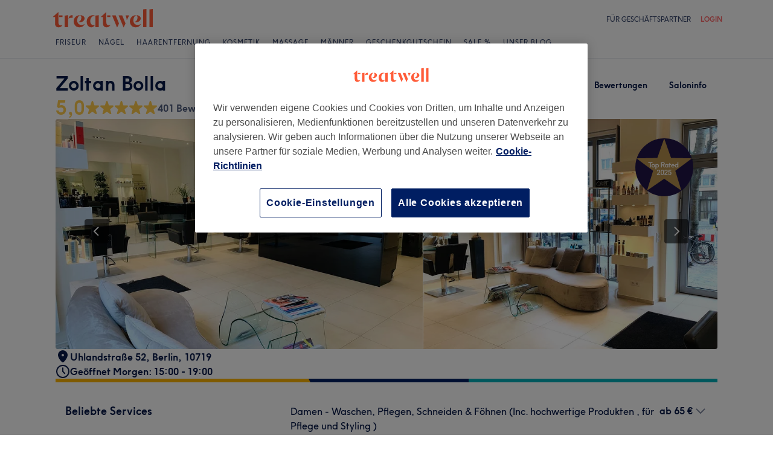

--- FILE ---
content_type: text/css; charset=UTF-8
request_url: https://www.treatwell.de/nmp/asset/VenuePage-bca008.css
body_size: 21010
content:
.Amenities-module--amenityGroup--e812bf:first-child{margin-top:var(--spacing-xl)}.Amenities-module--amenityGroup--e812bf:not(:first-child){padding-top:var(--spacing-lg)}.Amenities-module--amenityGroupNameContainer--ccbe7a{flex:1}.Amenities-module--amenityGroupName--cad44b{font-weight:var(--font-style-bold)!important}.Amenities-module--amenity--54f1a7{display:block;width:100%;margin-bottom:var(--spacing-md)}.Amenities-module--fold--c82697{position:relative;width:100%;height:160px;margin-top:-100px;background-image:linear-gradient(180deg,hsla(0,0%,100%,0) 0,var(--color-white) 71%)}.Amenities-module--showMoreButton--72175e{width:100%}@media (min-width:520px){.Amenities-module--amenityGroup--e812bf:first-child{margin-top:48px}.Amenities-module--amenityGroup--e812bf:not(:first-child){margin-top:var(--spacing-xs);border-top:1px solid var(--color-grey-30)}.Amenities-module--amenities--df04fb{width:70%;-moz-columns:2;columns:2;-moz-column-gap:96px;column-gap:96px}.Amenities-module--amenity--54f1a7{display:inline-block}.Amenities-module--showMoreButton--72175e{width:auto}.Amenities-module--amenitiesPopupContent--5cd2b8 .Amenities-module--amenities--df04fb{width:100%}}.VenueScore-module--score--1f057f{cursor:pointer;margin-bottom:var(--spacing-md)}.VenueScore-module--rating--91b9f7{color:var(--color-base-yellow);font-size:64px;font-weight:700;letter-spacing:-4.5px}.VenueScore-module--summary--3d7aa9{flex-grow:1}.VenueScore-module--stars--096c84{margin-bottom:var(--spacing-xxs)}.VenueScore-module--reviews--534d17{color:var(--color-grey-50)}@media (min-width:520px){.VenueScore-module--score--1f057f{margin-bottom:0}.VenueScore-module--rating--91b9f7{font-weight:400;letter-spacing:-4px;line-height:64px}}@media (min-width:992px){.VenueScore-module--rating--91b9f7{margin-right:20px!important}.VenueScore-module--summary--3d7aa9{flex-grow:0}}.VenueScore-module--venueHeaderScore--e41e11{margin-bottom:0}.VenueScore-module--venueHeaderScore--e41e11 .VenueScore-module--rating--91b9f7{font-weight:400;font-size:20px;letter-spacing:-2px;line-height:24px;margin-right:var(--spacing-xs)!important}.VenueScore-module--venueHeaderScore--e41e11 .VenueScore-module--stars--096c84{margin-bottom:0}.VenueScore-module--venueHeaderScore--e41e11 .VenueScore-module--stars--096c84 svg{height:16px;margin-left:0;margin-right:var(--spacing-xxs);width:16px}.VenueScore-module--venueHeaderScore--e41e11 .VenueScore-module--stars--096c84 svg:last-child{margin-right:var(--spacing-xs)}@media (min-width:520px){.VenueScore-module--venueHeaderScore--e41e11{flex-direction:row;margin-bottom:var(--spacing-lg)}.VenueScore-module--venueHeaderScore--e41e11 .VenueScore-module--stars--096c84 svg{height:20px;margin-right:var(--spacing-xs);width:20px}.VenueScore-module--venueHeaderScore--e41e11 .VenueScore-module--stars--096c84 svg:last-child{margin-right:0}.VenueScore-module--venueHeaderScore--e41e11 .VenueScore-module--reviews--534d17{margin-top:var(--spacing-xxs)}}@media (min-width:800px){.VenueScore-module--venueHeaderScore--e41e11{align-items:flex-start}.VenueScore-module--venueHeaderScore--e41e11 .VenueScore-module--rating--91b9f7{font-size:32px;line-height:50px;margin-right:var(--spacing-md)!important}.VenueScore-module--venueHeaderScore--e41e11 .VenueScore-module--stars--096c84{height:48px}.VenueScore-module--venueHeaderScore--e41e11 .VenueScore-module--stars--096c84 svg{width:28px;height:28px}.VenueScore-module--venueHeaderScore--e41e11 .VenueScore-module--reviews--534d17{margin-top:0}}.Divider-module--divider--9dbda3{background:url([data-uri]) no-repeat 50%;background-size:cover;border:none;height:6px}.VerifiedReviewsBlock-module--container--91982b{border:solid 1px var(--color-grey-30);border-radius:4px;margin:var(--spacing-lg) var(--spacing-md) 0 var(--spacing-md);padding:var(--spacing-sm)}@media (min-width:800px){.VerifiedReviewsBlock-module--container--91982b{margin:var(--spacing-lg) 0 0 0;box-shadow:0 1px 2px 0 rgba(0,0,0,.2);border:1px solid rgba(0,0,0,.1)}}.VerifiedReviewsBlock-module--textContainer--1252cb{flex:1}.Pagination-module--container--86fbd0{width:100%;margin-bottom:var(--spacing-md)}.Pagination-module--item--b6f01b{width:40px;height:40px;display:flex;align-items:center;justify-content:center;font-size:var(--size-font-caption);text-decoration:none;color:var(--color-base-navy)}.Pagination-module--active--c6c14b{border-radius:50%;background-color:var(--color-base-navy);color:var(--color-white);margin:var(--spacing-xxs)!important;flex-shrink:0;width:32px;height:32px}.Pagination-module--next--740edf,.Pagination-module--prev--f23148{background-position:50%;background-size:32px;background-repeat:no-repeat}.Pagination-module--prev--f23148{background-image:url([data-uri])}.Pagination-module--next--740edf{background-image:url([data-uri])}.VenueReviewResponse-module--response--81a03a{border-left:1px solid var(--color-base-yellow);margin-top:var(--spacing-md);padding-left:var(--spacing-md)}.VenueReviewResponse-module--title--cc95cd{color:var(--color-base-yellow);cursor:pointer}.VenueReviewResponse-module--reply--be3c49{color:var(--color-grey-90);margin-top:var(--spacing-xxs);white-space:pre-line}@media (min-width:520px){.VenueReviewResponse-module--response--81a03a{padding-left:var(--spacing-lg)}}.VenueReviewTreatments-module--bubble--0a0266{background:var(--color-white);border-radius:12px;box-shadow:0 0 0 1px var(--color-grey-30),0 0 0 3px var(--color-white);color:var(--color-grey-90);display:inline-block;padding:1px var(--spacing-xs)}.VenueReviewTreatments-module--showAll--2e686d{color:var(--color-grey-50);cursor:pointer}.VenueReview-module--container--f22392{margin-bottom:var(--spacing-xl)}.VenueReview-module--container--f22392:first-of-type{margin-top:var(--spacing-xl)}.VenueReview-module--stars--c79dd2{margin-bottom:var(--spacing-xs)}.VenueReview-module--content--d3d0d4{margin-bottom:var(--spacing-sm);overflow-wrap:break-word}.VenueReview-module--employeeDescription--f2c58e,.VenueReview-module--reviewMetadata--aca566,.VenueReview-module--treatmentMetadata--afd148{color:var(--color-grey-50)}.VenueReview-module--treatmentMetadata--afd148{margin-bottom:var(--spacing-xxs)}.VenueReview-module--treatmentMetadata--afd148 span{margin-bottom:var(--spacing-xs)}.VenueReview-module--reviewMetadata--aca566 svg{margin-left:var(--spacing-xxs)!important}.VenueReview-module--dash--1e1d6b{background:var(--color-grey-30);height:2px;margin-bottom:var(--spacing-xs);width:16px}.VenueReview-module--author--b1146d{color:var(--color-grey-70)}.VenueReview-module--reportLink--e5d5a8{color:var(--color-grey-30);text-decoration:none}.VenueReview-module--reportLink--e5d5a8:hover{color:var(--color-grey-50)}@media (min-width:520px){.VenueReview-module--container--f22392{border-bottom:1px solid var(--color-grey-30);margin-bottom:var(--spacing-lg);padding-bottom:var(--spacing-lg)}.VenueReview-module--container--f22392:first-of-type{margin-top:0}.VenueReview-module--container--f22392:last-of-type{border-bottom:none;margin-bottom:var(--spacing-xl);padding-bottom:0}.VenueReview-module--content--d3d0d4{max-width:85%}}.VenueReviewsList-module--hide--6da4f4{opacity:0;transition:opacity 0s}.VenueReviewsList-module--show--1d6b79{opacity:1;transition:opacity .15s linear}.VenueReviewsList-module--load-more--03d4ca{display:flex;align-items:center;color:var(--color-base-navy);cursor:pointer;text-decoration:none}.VenueReviewsList-module--load-more--03d4ca:hover{color:var(--color-navy-100)}.VenueReviewsList-module--loading--362dd0,.VenueReviewsList-module--loading--362dd0:hover,.VenueReviewsList-module--loadingPagination--90df44{padding:var(--spacing-sm) 0;line-height:16px;color:var(--color-grey-30)}.VenueReviewsList-module--loadingPagination--90df44{text-align:center}@media (min-width:520px){.VenueReviewsList-module--load-more--03d4ca,.VenueReviewsList-module--loading--362dd0{display:inline-block;line-height:20px}}@media (min-width:992px){.VenueReviewsList-module--list--31c87a{padding-top:var(--spacing-xxs)}.VenueReviewsList-module--load-more--03d4ca,.VenueReviewsList-module--loading--362dd0{font-size:16px;line-height:23px}}.RatingSelect-module--select--880dff{--Dropdown-caretColor:var(--color-grey-50);--Dropdown-highlight-backgroundColor:var(--color-grey-30);--Dropdown-hover-backgroundColor:var(--color-grey-10);--Dropdown-maxHeight:250px;width:100%}.RatingSelect-module--select--880dff *{box-sizing:content-box}.RatingSelect-module--option--7c1d0f{display:flex;justify-content:space-between;align-items:center;color:var(--color-grey-70)}.RatingSelect-module--buttonText--0826cb>*{overflow:hidden;text-overflow:ellipsis;white-space:nowrap}.RatingSelect-module--noRating--95b452{color:var(--color-grey-10)}.RatingSelect-module--optionRating--b99ccc{height:24px;color:var(--color-base-yellow);display:flex;align-items:center}.RatingSelect-module--optionRating--b99ccc svg{margin-left:8px}.ReviewFilter-module--title--5e9a21{text-transform:uppercase;padding-left:var(--spacing-md);padding-right:var(--spacing-md);color:var(--color-grey-70)}.ReviewFilter-module--mobileTitle--3d2f97{color:var(--color-grey-90);margin-bottom:var(--spacing-lg);padding-left:var(--spacing-md);padding-right:var(--spacing-md)}.ReviewFilter-module--fullTitle--ea0417{display:none;margin:var(--spacing-md) 0 var(--spacing-sm)}.ReviewFilter-module--subTitle--2a670c{display:none;margin:var(--spacing-lg) 0 var(--spacing-xs)}.ReviewFilter-module--treatmentSelect--539796{padding-left:var(--spacing-md);padding-right:var(--spacing-md);color:var(--color-grey-70)}.ReviewFilter-module--treatmentSelectTitle--9af103{margin-right:var(--spacing-lg)!important}.ReviewFilter-module--count--a89989{color:var(--color-grey-50)}.ReviewFilter-module--progressBar--e8fb0f{height:.75em;width:65px;margin:0 var(--spacing-md)}.ReviewFilter-module--ratingCounts--11f4c0{padding:var(--spacing-md)}.ReviewFilter-module--ratingToggle--192504{height:40px;padding-left:var(--spacing-md);padding-right:var(--spacing-md);color:var(--color-grey-70);margin-top:var(--spacing-xs);margin-bottom:var(--spacing-xs);cursor:pointer}@media (min-width:520px){.ReviewFilter-module--reviewFilter--2f8938{box-shadow:0 1px 2px 0 rgba(0,0,0,.2);border:1px solid rgba(0,0,0,.1);border-radius:4px}.ReviewFilter-module--ratingToggle--192504{display:none!important}.ReviewFilter-module--subTitle--2a670c{display:block}.ReviewFilter-module--treatmentSelectTitle--9af103{display:none}.ReviewFilter-module--title--5e9a21{text-transform:none}.ReviewFilter-module--fullTitle--ea0417{display:block}.ReviewFilter-module--mobileTitle--3d2f97{display:none}.ReviewFilter-module--ratingCounts--11f4c0{padding-top:0}}.ProgressBar-module--progressBar--e3381d{height:100%;border-radius:2px}.ProgressBar-module--outer--18b760{background-color:var(--color-bloom-yellow-200)}.ProgressBar-module--inner--e5e319{background-color:var(--color-base-yellow);max-width:100%}.ProgressBar-module--min--4ea71b{min-width:2px}.Checkbox-module--container--59aa32{align-items:center;display:flex}.Checkbox-module--container--59aa32 input{display:none}.Checkbox-module--label--c82d1d{background:url([data-uri]) -4px no-repeat;cursor:pointer;color:var(--color-grey-70);outline:none;padding-left:25px;display:flex;flex:1;align-items:center}.Checkbox-module--container--59aa32 input:checked+.Checkbox-module--label--c82d1d{background-image:url([data-uri])}.RatingCheckbox-module--count--51afeb{font-size:14px;line-height:20px;text-align:right;color:var(--color-grey-50);width:40px}.RatingCheckbox-module--progressBar--f00c26{flex:1 0 auto;height:8px;margin-left:var(--spacing-md)}.RatingCheckbox-module--ratingContainer--8eee4d{height:40px;padding:var(--spacing-sm) 0 0 var(--spacing-xs)}@media (min-width:800px) and (max-width:900px){.RatingCheckbox-module--count--51afeb{display:none}}.VenueReviewsEmpty-module--reviewsEmpty--54da08{padding-top:48px;align-items:center}.VenueReviewsEmpty-module--icon--5c9461{background-image:url([data-uri]);background-size:cover;width:72px;height:80px;margin:0 auto var(--spacing-md)!important}.VenueReviewsEmpty-module--primaryText--e08124{margin-bottom:var(--spacing-xs)!important}.VenueReviewsEmpty-module--secondaryText--3b9a8f{color:var(--color-grey-70);margin-bottom:var(--spacing-lg)!important}@media (min-width:800px){.VenueReviewsEmpty-module--reviewsEmpty--54da08{padding-top:0}}.VenueTypeLinks-module--container--d7943e{border-top:1px solid var(--color-grey-30);margin-top:var(--spacing-lg);padding-top:var(--spacing-sm)}.VenueTypeLinks-module--locationBrowsePage--4db7af,.VenueTypeLinks-module--typeBrowsePages--554979,.VenueTypeLinks-module--typeBrowsePages--554979 a{color:var(--color-grey-70)}.VenueTypeLinks-module--heading--35fa25{margin:0 0 var(--spacing-xxs) 0}.VenueTypeLinks-module--typeBrowsePages--554979{margin-top:0}.VenueTypeLinks-module--typeBrowsePages--554979 a:after{content:"•";display:inline-block;margin:0 var(--spacing-sm)}.VenueTypeLinks-module--typeBrowsePages--554979 a:last-of-type:after{display:none}.VenueReviews-module--advertisement--862a1a{display:none!important}.VenueReviews-module--divider--3b100a,.VenueReviews-module--venueReviewRow--9822b1{margin-bottom:var(--spacing-sm)}@media (max-width:519px){.VenueReviews-module--venueReviewSidebar--113b06{padding:0}}.VenueReviews-module--venueTypeDesktopWrapper--3e3327{display:none}@media (min-width:800px){.VenueReviews-module--venueTypeMobileWrapper--c3b734{display:none}.VenueReviews-module--venueTypeDesktopWrapper--3e3327{display:block}}@media (min-width:520px){.VenueReviews-module--venueReviewSidebar--113b06{margin-bottom:var(--spacing-xl)}.VenueReviews-module--venueReviewRow--9822b1{margin-bottom:var(--spacing-lg)}.VenueReviews-module--venueScoreCol--d0e271{padding-right:0}.VenueReviews-module--venue-score-stars--8ed6d6 svg{width:20px;height:20px;margin-left:var(--spacing-xs)}.VenueReviews-module--ratings--c3385d{display:flex}.VenueReviews-module--divider--3b100a{margin-bottom:var(--spacing-xl)}.VenueReviews-module--reviewsSummary--f9b244{padding-top:0;padding-bottom:var(--spacing-md);border-bottom:1px solid var(--color-grey-30)}}@media (min-width:800px){.VenueReviews-module--venue-score-stars--8ed6d6 svg{width:28px;height:28px;margin-left:var(--spacing-sm)}.VenueReviews-module--advertisement--862a1a{display:flex!important;margin-top:var(--spacing-xl)}}.VenueCriteria-module--criteria--82144e{padding-bottom:var(--spacing-lg)}.VenueCriteria-module--name--228fc0{flex-grow:1}@media (min-width:520px){.VenueCriteria-module--criteria--82144e{border-bottom:1px solid var(--color-grey-30);padding-bottom:var(--spacing-sm)}.VenueCriteria-module--criteria--82144e:first-child{margin-bottom:var(--spacing-xs)}.VenueCriteria-module--criteria--82144e:last-child{border-bottom:none;padding-bottom:0}.VenueCriteria-module--criteriaCol--60cf9a{align-self:flex-start}}:root{--VenueAccolades--accolade-size:72px;--VenueAccolades-gap:var(--spacing-md)}.VenueAccolades-module--accolades--15442c{display:grid;grid-template-columns:repeat(auto-fill,minmax(var(--VenueAccolades--accolade-size),1fr));gap:var(--VenueAccolades-gap)}.VenueAccolades-module--accolade--34897b{height:var(--VenueAccolades--accolade-size);width:var(--VenueAccolades--accolade-size)}@media (min-width:520px){:root{--VenueAccolades--accolade-size:80px}}.ProductsUsed-module--products--850bd0{display:grid;gap:var(--spacing-xs)}@media (min-width:520px){.ProductsUsed-module--products--850bd0{--ProductsUsed-columns:2;grid-template-columns:repeat(var(--ProductsUsed-columns),minmax(0,1fr));gap:var(--spacing-md) var(--spacing-xs)}}@media (min-width:768px){.ProductsUsed-module--products--850bd0.ProductsUsed-module--fullWidth--a367ad{--ProductsUsed-columns:3}}@media (min-width:992px){.ProductsUsed-module--products--850bd0.ProductsUsed-module--fullWidth--a367ad{--ProductsUsed-columns:4}}.ProductsAccoladesSection-module--root--6bd204{display:flex;flex-direction:column;gap:var(--spacing-lg)}@media (min-width:768px){.ProductsAccoladesSection-module--root--6bd204{flex-direction:row;gap:var(--spacing-md)}.ProductsAccoladesSection-module--products--e5d138{flex:1 0 auto}.ProductsAccoladesSection-module--products--e5d138.ProductsAccoladesSection-module--fullWidth--dce159{flex:1}.ProductsAccoladesSection-module--accolades--2fbd36{width:100%}.ProductsAccoladesSection-module--accolades--2fbd36:not(.ProductsAccoladesSection-module--fullWidth--dce159){max-width:calc((5 * var(--VenueAccolades--accolade-size)) + (4 * var(--VenueAccolades-gap)))}}.ProximityVenue-module--venues--5855ac{margin-bottom:16px;overflow:hidden}.NearbyVenueType-module--wrapper--bdfa39{margin-bottom:6px}.NearbyVenueType-module--wrapper--bdfa39:last-child{margin-bottom:0}.NearbyVenueType-module--link--4af176{font-size:14px;line-height:21px;color:var(--color-bloom-grey-navy-700);text-decoration:underline;display:block;margin-bottom:6px}.NearbyVenueType-module--link--4af176:hover{color:var(--color-coral-100)}.NearbyVenueType-module--main-link--9938bb{font-size:16px}.NearbyVenue-module--name--b0175b{margin:0 8px 4px 0}.NearbyVenue-module--distance--39795c{display:block;font-size:14px;color:var(--color-grey-90)}.NearbyVenue-module--isBasicListing--3f3be1 .NearbyVenue-module--name--b0175b{display:block;width:100%;white-space:nowrap;text-overflow:ellipsis;overflow:hidden}.NearbyVenue-module--isBasicListing--3f3be1 .NearbyVenue-module--distance--39795c{display:block}.NearbyVenue-module--venue--af2539{display:block;padding-bottom:10px;text-decoration:none}.NearbyVenue-module--wrapper--e668b7:last-child .NearbyVenue-module--venue--af2539{padding-bottom:0}.NearbyVenue-module--details--a01e4e{font-size:14px;line-height:20px;color:var(--color-grey-90)}.NearbyVenue-module--venue--af2539:hover .NearbyVenue-module--name--b0175b{color:#000}.NearbyVenue-module--rating--46c5f2{font-size:14px;line-height:21px;color:var(--color-grey-90);margin-top:4px}.NearbyVenue-module--rating--46c5f2>span{display:inline-block}.NearbyVenue-module--rate--4ab660{margin-top:3px;margin-right:8px}.NearbyVenue-module--reviews--42abbe{vertical-align:top}.NearbyVenue-module--wrapper--e668b7 img{display:block;margin-bottom:8px}@media (min-width:520px){.NearbyVenue-module--venue--af2539{padding-bottom:14px}.NearbyVenue-module--distance--39795c{display:inline-block}.NearbyVenue-module--isBasicListing--3f3be1 .NearbyVenue-module--venue--af2539{padding-bottom:0}.NearbyVenue-module--isBasicListing--3f3be1 img{width:100%}.NearbyVenue-module--isBasicListing--3f3be1.NearbyVenue-module--wrapper--e668b7:nth-child(4){display:none}}@media (min-width:992px){.NearbyVenue-module--details--a01e4e{font-size:16px;line-height:24px}.NearbyVenue-module--isBasicListing--3f3be1.NearbyVenue-module--wrapper--e668b7:nth-child(4){display:block}}.VenueOpeningTimes-module--indicator--b56cb6{display:inline-block;width:12px;height:12px}.VenueOpeningTimes-module--closed--5b7c8c .VenueOpeningTimes-module--indicator--b56cb6{background-image:url([data-uri])}.VenueOpeningTimes-module--open--e78b75 .VenueOpeningTimes-module--indicator--b56cb6{background-image:url([data-uri])}.VenueOpeningTimes-module--labelDayname--adec04{display:inline-block}.VenueOpeningTimes-module--labelDaynameShort--357283{display:none}@media (max-width:360px){.VenueOpeningTimes-module--labelDayname--adec04{display:none}.VenueOpeningTimes-module--labelDaynameShort--357283{display:inline-block}}.VenueOpeningTimes-module--closed--5b7c8c{color:var(--color-grey-50)}.VenueOpeningTimes-module--bold--2fdfa5{font-weight:700}@media (min-width:520px){.VenueOpeningTimes-module--highlighted--587768{background-color:transparent}}.VenueDescription-module--description--efdd7c{width:97%}.VenueDescription-module--description--efdd7c ul{padding-left:40px;list-style-type:disc}.VenueDescription-module--description--efdd7c p:first-child{margin-top:0}.VenueContacts-module--venueContacts--e18128{padding:16px;overflow:hidden}.VenueContacts-module--location--0ec819{margin:12px 0}.VenueContacts-module--expandControl--36ead6{position:absolute;top:16px;right:16px}.VenueContacts-module--mapContainer--361aea{min-height:288px;position:relative;height:100%}.VenueContacts-module--staticMapImageContainer--d09488{height:100%;left:0;position:absolute;top:0;width:100%}.VenueContacts-module--staticMapImage--773a05{display:block;height:100%;max-width:100%;width:100%;aspect-ratio:325/144;-o-object-fit:cover;object-fit:cover}@media (min-width:720px){.VenueContacts-module--venueContacts--e18128{min-height:240px}}@media (min-width:520px){.VenueContacts-module--venueContacts--e18128{min-height:288px}}.styles-module--wrapper--0a792c{padding-bottom:40px;position:relative}.styles-module--breadcrumbsContainer--a8f3a1>section:first-child{margin-top:0;margin-bottom:var(--spacing-xxs);padding:0 var(--spacing-md)}.styles-module--addressRow--594cae{position:relative;background-color:var(--color-grey-10);display:flex;flex-direction:column}.styles-module--venueClosed--7b0795{padding-top:24px;font-weight:300!important;color:var(--color-grey-70)}.styles-module--venueClosed--7b0795 a{color:var(--color-base-navy);text-decoration:none}.styles-module--venueClosedNearby--471ff4{padding-top:0}.styles-module--groupBooking--3cd3eb{margin-top:16px;padding:0 16px}.styles-module--groupBooking--3cd3eb button{width:100%;border:solid 1px var(--color-grey-10);height:40px}.styles-module--descriptionContainer--f723b9{display:flex;flex-wrap:wrap;--Box-borderWidth:0;padding:0}.styles-module--divider--ad1ec8{width:100%;height:1px;background-color:var(--color-grey-30)}.styles-module--gridDescription--62abd1{flex:1;width:100%;padding:0 0 var(--spacing-md) 0}.styles-module--gridOpeningTimes--2ca6ce{width:100%}.styles-module--gridOpeningTimes--2ca6ce>tbody>tr>td:first-child{padding-left:0!important}.styles-module--gridOpeningTimes--2ca6ce>tbody>tr>td:last-child{padding-right:0!important}@media (min-width:520px){.styles-module--breadcrumbsContainer--a8f3a1>section:first-child{margin-top:var(--spacing-lg);margin-bottom:0;padding:0 var(--spacing-xl)}.styles-module--gridOpeningTimes--2ca6ce{width:360px}.styles-module--gridDescription--62abd1{min-width:360px;padding:0 var(--spacing-md) var(--spacing-md) 0}.styles-module--groupBooking--3cd3eb{display:none}.styles-module--venueClosed--7b0795{padding-top:40px}.styles-module--venueClosed--7b0795+.styles-module--venueClosed--7b0795{padding-top:16px}.styles-module--contentBlocks--58257e{margin-left:-16px;margin-right:-16px}.styles-module--venueClosedNearby--471ff4{padding-top:0}.styles-module--nearbyVenues--aa3115{margin-left:-32px;margin-right:-32px}.styles-module--addressRow--594cae{flex-direction:row;margin:0}.styles-module--container--914919{flex-direction:row}.styles-module--imageContainer--c0017d{padding-top:66.66%}}.styles-module--poweredByTreatwellWrapper--202d98{display:flex;flex-direction:row;justify-content:flex-end}.styles-module--faqs--0527d4{--FAQsSection-paddingX:var(--spacing-md);padding:var(--FAQsSection-paddingY) var(--FAQsSection-paddingX) var(--spacing-md)}@media (min-width:520px){.styles-module--container--914919{flex-direction:row}.styles-module--imageAreaContainer--c17047{max-width:300px;margin-left:16px;margin-top:16px;margin-bottom:16px;flex:1}.styles-module--imageGallery--49066f{border-radius:4px}.styles-module--faqs--0527d4{--FAQsSection-paddingX:var(--spacing-lg);padding:var(--FAQsSection-paddingY) var(--FAQsSection-paddingX)}}@media (min-width:992px){.styles-module--faqs--0527d4{--FAQsSection-maxWidth:1160px;--FAQsSection-paddingY:calc(var(--spacing-xxl) + var(--spacing-xs));--FAQsSection-paddingX:calc(var(--spacing-xxl) + var(--spacing-xs))}}.Carousel-module--carousel--9bbd01{position:relative;padding-bottom:calc(10 * 100% / 16);height:0;overflow:hidden}.Carousel-module--wrapper--be7da7{position:absolute;top:0;left:calc(100% * -1);width:calc(100% * 4);height:100%;overflow:hidden}.Carousel-module--image--247744{display:inline-flex;align-items:center;width:calc(100% / 4);height:100%;border-right:1px solid var(--color-white);overflow:hidden}.Carousel-module--footer--d7ba67{background-position:0 0;background-size:533% 24px;height:24px;position:absolute;z-index:1;width:100%;bottom:8px}.Carousel-module--footerWave-1--98e017{background-image:url([data-uri])}.Carousel-module--footerWave-2--a08fb2{background-image:url([data-uri])}.Carousel-module--footerWave-3--dcb7d7{background-image:url([data-uri])}.Carousel-module--nav--f8d971{display:none;width:40px;height:40px;position:absolute;left:48px;top:50%;margin-top:-24px;background-color:rgba(0,0,0,.6);border:none;border-radius:4px;outline:none}.Carousel-module--nav--f8d971:hover{background-color:#000;cursor:pointer}.Carousel-module--nav--f8d971.Carousel-module--right--6ccb5b{right:48px;left:auto}.Carousel-module--pagination--42d680{position:absolute;bottom:40px;display:flex;flex-wrap:wrap;justify-content:center;width:100%}.Carousel-module--paginationIcon--ebf20f{width:8px;height:8px;margin-left:4px;margin-right:4px;margin-top:8px;border-radius:50%;box-shadow:0 1px 2px 0 rgba(0,0,0,.05);border:solid 1px var(--color-white)}.Carousel-module--selectedIcon--2b0f8c{background-color:var(--color-white)}@media (min-width:520px){.Carousel-module--carousel--9bbd01{padding-bottom:calc(10 * (100% / 1.8) / 16)}.Carousel-module--pagination--42d680{display:none}.Carousel-module--wrapper--be7da7{left:calc(100% / 1.8 * -1);width:calc(100% / 1.8 * 4)}.Carousel-module--nav--f8d971{display:flex;justify-content:center;align-items:center}}.NavigateBackLinkAsButton-module--navigateLink--4dfaf8{--size:38px;color:var(--color-bloom-grey-navy-700);display:flex;align-items:center;justify-content:center;height:var(--size);width:var(--size);background-color:var(--color-white);border-radius:50%;border:1px solid var(--color-bloom-grey-navy-300)}.style-module--container--094f0d{position:relative}.style-module--badgePosition--44dd3d{top:16px;right:16px}.style-module--backButtonPosition--f5cbfd{position:absolute;top:16px;left:16px}@media (min-width:992px){.style-module--badgePosition--44dd3d{top:32px;right:40px}}@media (min-width:520px){.style-module--carousel--356559{border-radius:4px}}.Tooltip-module--tooltip--9c5dbb{position:absolute;width:auto;padding:var(--spacing-md);padding-top:var(--spacing-xs);background-color:var(--color-grey-90);font-size:var(--size-font-footnote);color:var(--color-white);border-radius:4px;z-index:10;border-color:var(--color-grey-90)}.Tooltip-module--tooltip--9c5dbb:after{position:absolute;content:" ";border-style:solid;border-width:12px;border-color:inherit}.Tooltip-module--top--7d798f{bottom:calc(100% + 16px)}.Tooltip-module--top--7d798f:after{top:100%;border-bottom-color:transparent;border-left-color:transparent;border-right-color:transparent}.Tooltip-module--right--a11e68{left:calc(100% + 24px)}.Tooltip-module--right--a11e68:after{left:-24px;border-top-color:transparent;border-bottom-color:transparent;border-left-color:transparent}.Tooltip-module--bottom--af3f59{top:calc(100% + 16px)}.Tooltip-module--bottom--af3f59:after{bottom:100%;border-top-color:transparent;border-left-color:transparent;border-right-color:transparent}.Tooltip-module--left--91e56f{right:calc(100% + 24px)}.Tooltip-module--left--91e56f:after{left:100%;border-top-color:transparent;border-bottom-color:transparent;border-right-color:transparent}.Tooltip-module--horizontalStart--57fd2a{top:-8px}.Tooltip-module--horizontalStart--57fd2a:after{top:8px}.Tooltip-module--horizontalMiddle--952532{top:50%;margin-top:-100%}.Tooltip-module--horizontalMiddle--952532:after{top:calc(50% - 12px)}.Tooltip-module--horizontalEnd--419986{bottom:-8px}.Tooltip-module--horizontalEnd--419986:after{bottom:8px}.Tooltip-module--verticalStart--ea83a3{left:-8px}.Tooltip-module--verticalStart--ea83a3:after{left:8px}.Tooltip-module--verticalMiddle--30572f{left:50%;margin-left:-100%}.Tooltip-module--verticalMiddle--30572f:after{left:50%;margin-left:-12px}.Tooltip-module--verticalEnd--6fa790{right:-8px}.Tooltip-module--verticalEnd--6fa790:after{right:8px}@media (min-width:520px){.Tooltip-module--tooltip--9c5dbb{font-size:var(--size-font-caption)}}.styles-module--accoladeBadge--c3ad3e{background-size:contain;position:absolute}.styles-module--tooltip--f9310a{background-color:var(--color-base-navy);border-color:var(--color-base-navy);color:var(--color-white)}.styles-module--large--0f8c0f.styles-module--accoladeBadge--c3ad3e{width:80px;height:80px}.styles-module--small--a8a2fd.styles-module--accoladeBadge--c3ad3e{width:72px;height:72px}.styles-module--large--0f8c0f .styles-module--tooltip--f9310a,.styles-module--small--a8a2fd .styles-module--tooltip--f9310a{font-size:14px;font-weight:900;line-height:1.43;padding-top:16px;min-width:240px}@media (max-width:440px){.styles-module--tooltip--f9310a{right:0}.styles-module--tooltip--f9310a:after{right:28px}}@media (min-width:992px){.styles-module--large--0f8c0f.styles-module--accoladeBadge--c3ad3e{width:96px;height:96px}.styles-module--large--0f8c0f.styles-module--tooltip--f9310a{min-width:280px}}.BestTreatmentsBadge-module--container--5bb75e{border-radius:2px;display:inline-flex;padding:3px 6px;position:relative}.BestTreatmentsBadge-module--rosetteIcon--4e3523{background:url([data-uri]);height:16px;margin-right:5px;min-width:12px;max-width:12px}.BestTreatmentsBadge-module--outline--01e851{border-color:var(--color-white);border-style:solid;border-width:2px;padding:2px 6px}.BestTreatmentsBadge-module--solid--8d4007{background:var(--color-base-pink)}.BestTreatmentsBadge-module--label--7276c0{color:var(--color-white);font-size:12px;letter-spacing:.15px;line-height:1.3}.BestTreatmentsBadge-module--label--7276c0 em{font-style:normal;font-weight:700}.BestTreatmentsBadge-module--tooltip--d9cc61{width:250px}.Actions-module--actions--d1f027 .Actions-module--navigate--8e0582{display:flex}.Actions-module--actions--d1f027 .Actions-module--navigate--8e0582 button{padding-left:var(--spacing-md);padding-right:var(--spacing-md);font-weight:700}.style-module--name--9886df{margin-top:0;margin-bottom:0}.style-module--actions--7fe2ed{flex-shrink:0}.style-module--stackAlignLeft--49e190{align-items:flex-start}.style-module--reviewCount--e5a80c,.style-module--reviewCountZero--923049{align-items:center;align-self:stretch;display:flex}.style-module--reviewCountZero--923049{color:var(--color-grey-50)}.style-module--reviewsButton--4f541f{--Button--primary-backgroundColor:transparent;--Button--primary-color:var(--color-bloom-grey-navy-600);--Button-minHeight:auto;align-self:flex-start;padding:0}.styles-module--iconWithContent--c34344{position:relative}.styles-module--tooltip--256614{min-width:260px!important}.style-module--location--0b3b15{margin-top:-2px}.style-module--addressPart--484b23:first-child{white-space:normal}.style-module--addressPart--484b23:not(:first-child){white-space:nowrap}.style-module--chainLink--f69b50,.style-module--chainLink--f69b50:active,.style-module--chainLink--f69b50:hover{cursor:pointer;color:var(--color-base-navy)}@media (min-width:520px){.style-module--location--0b3b15{margin-top:1px}}.VenueHeader-module--details--b55236{color:var(--color-grey-90);padding:0 var(--spacing-md)}@media (min-width:520px){.VenueHeader-module--container--1c4d47{padding:var(--spacing-lg) var(--spacing-xl) 0 var(--spacing-xl)}.VenueHeader-module--details--b55236{padding:0}}.CollapseText-module--collapse--9208e4{--mobile-line-height:20;--desktop-line-height:24;position:relative;padding-top:var(--spacing-xs);margin-bottom:var(--spacing-md);font-size:var(--size-font-caption);line-height:calc(var(--mobile-line-height) * 1px);max-height:calc(2 * var(--mobile-line-height) * 1px + 8px);overflow:hidden}.CollapseText-module--content--fd1374{display:inline-block;max-height:calc((2 + 1) * var(--mobile-line-height) * 1px);position:relative;color:var(--color-grey-70);text-decoration:none}.CollapseText-module--content--fd1374 h1,.CollapseText-module--content--fd1374 li,.CollapseText-module--content--fd1374 p,.CollapseText-module--content--fd1374 ul{display:inline;margin:0;font-size:inherit;font-weight:400;line-height:inherit}.CollapseText-module--readMore--7557b7{display:block;position:absolute;right:0;bottom:0;background:var(--color-grey-30);content:"\02026";height:calc(var(--mobile-line-height) * 1px);text-align:left;color:var(--color-grey-70)}.CollapseText-module--text--68a26e{color:var(--color-base-navy);margin-left:5px;cursor:pointer}.CollapseText-module--text--68a26e:active,.CollapseText-module--text--68a26e:hover{color:var(--color-navy-100)}.CollapseText-module--content--fd1374:after{background:var(--color-white);content:attr(data-text);left:0;height:auto;overflow:hidden;position:absolute;top:0;width:100%}.CollapseText-module--expanded--9972c4,.CollapseText-module--expanded--9972c4 .CollapseText-module--content--fd1374{max-height:none;display:block}.CollapseText-module--expanded--9972c4 h1,.CollapseText-module--expanded--9972c4 p{display:block}.CollapseText-module--expanded--9972c4 h1{color:var(--color-grey-90);font-weight:var(--font-style-bold)}.CollapseText-module--expanded--9972c4 ul{display:block;padding-left:var(--spacing-lg);list-style:disc}.CollapseText-module--expanded--9972c4 ul ul{list-style:circle}.CollapseText-module--expanded--9972c4 ul ul ul{list-style:square}.CollapseText-module--expanded--9972c4 li{display:list-item}.CollapseText-module--expanded--9972c4 .CollapseText-module--readMore--7557b7{position:relative}.CollapseText-module--expanded--9972c4 .CollapseText-module--readMore--7557b7 .CollapseText-module--text--68a26e{margin-left:0}@media (min-width:520px){.CollapseText-module--collapse--9208e4{margin-bottom:var(--spacing-xs);padding-top:0;max-height:calc(2 * var(--mobile-line-height) * 1px)}.CollapseText-module--readMore--7557b7{bottom:0;background-color:var(--color-white)}.CollapseText-module--expanded--9972c4{max-height:none}}@media (min-width:992px){.CollapseText-module--collapse--9208e4{margin-bottom:var(--spacing-md);font-size:var(--size-font-body);line-height:calc(var(--desktop-line-height) * 1px)}.CollapseText-module--collapse--9208e4:not(.CollapseText-module--expanded--9972c4){max-height:calc(2 * var(--desktop-line-height) * 1px)}.CollapseText-module--content--fd1374{max-height:calc((2 + 1) * var(--desktop-line-height) * 1px)}.CollapseText-module--readMore--7557b7{bottom:0;height:calc(var(--desktop-line-height) * 1px)}}@supports (-webkit-line-clamp:2){.CollapseText-module--content--fd1374:after,.CollapseText-module--readMore--7557b7{content:none}}.MenuGroup-module--header--1f3030{display:flex;align-items:center;position:sticky;top:0;padding:var(--spacing-sm) 36px var(--spacing-sm) 0;font-size:var(--size-font-caption);line-height:var(--size-line-height-body);box-shadow:inset 0 -1px 0 0 var(--color-grey-30);cursor:pointer;background-color:var(--color-white);z-index:1}.MenuGroup-module--chevronContainer--efc1b2{display:flex;position:absolute;right:0}.MenuGroup-module--group--487115:last-child .MenuGroup-module--header--1f3030{box-shadow:none}.MenuGroup-module--name--756cdd{flex:1}.MenuGroup-module--groupName--fd93e7{color:var(--color-grey-70)}.MenuGroup-module--amount--1833f6{margin-left:var(--spacing-xs);color:var(--color-grey-50)}.MenuGroup-module--group-icon--80c774{display:flex;margin-right:6px}.MenuGroup-module--open--143ef4 .MenuGroup-module--group-icon--80c774{margin-right:0}.MenuGroup-module--group-added--521c49{width:16px;height:16px}.MenuGroup-module--discounts--2a88dc{display:flex}.MenuGroup-module--discountIcon--005b17{width:16px;height:16px;background-image:url([data-uri]);background-size:contain}.MenuGroup-module--price--37c997{font-family:TreatwellSansWeb-Light;color:var(--color-grey-70)}.MenuGroup-module--services--63eea3{display:none;margin:0 calc(var(--spacing-md) * -1);padding:0 var(--spacing-md)}.MenuGroup-module--selected--b14fc7{display:block;background-color:var(--color-grey-10);box-shadow:inset 0 -1px 0 0 var(--color-grey-30)}.MenuGroup-module--open--143ef4{margin-left:calc(var(--spacing-md) * -1);margin-right:calc(var(--spacing-md) * -1);padding-left:var(--spacing-md);padding-right:var(--spacing-md)}.MenuGroup-module--open--143ef4 .MenuGroup-module--pointy-end--2159da{display:none}.MenuGroup-module--open--143ef4 .MenuGroup-module--chevronContainer--efc1b2{margin-right:var(--spacing-md)}.MenuGroup-module--open--143ef4 .MenuGroup-module--group-added--521c49{width:24px;height:24px;margin-right:var(--spacing-xl)}.MenuGroup-module--open--143ef4 .MenuGroup-module--discounts--2a88dc,.MenuGroup-module--open--143ef4 .MenuGroup-module--price--37c997{display:none}@media (min-width:520px){.MenuGroup-module--open--143ef4{margin-left:0;margin-right:0;background-color:var(--color-grey-30)}.MenuGroup-module--open--143ef4 .MenuGroup-module--group-added--521c49{width:16px;height:16px;margin-right:0}.MenuGroup-module--open--143ef4 .MenuGroup-module--pointy-end--2159da{display:block;position:absolute;top:-1px;bottom:0;right:0;background-color:var(--color-white)}.MenuGroup-module--open--143ef4 .MenuGroup-module--pointy-end--2159da svg{height:100%}.MenuGroup-module--open--143ef4 .MenuGroup-module--pointy-end--2159da svg path{fill:var(--color-grey-30)}.MenuGroup-module--header--1f3030{padding:13px var(--spacing-md)}.MenuGroup-module--chevronContainer--efc1b2{display:none}.MenuGroup-module--discounts--2a88dc,.MenuGroup-module--open--143ef4 .MenuGroup-module--discounts--2a88dc{display:flex;align-items:center}.MenuGroup-module--price--37c997{display:none}.MenuGroup-module--selected--b14fc7{background-color:var(--color-white);box-shadow:none}.MenuGroup-module--group-icon--80c774{margin-right:0}}@media (min-width:800px){.MenuGroup-module--header--1f3030{padding:var(--spacing-sm) var(--spacing-md);font-size:var(--size-font-body);line-height:var(--size-line-height-body)}}.PriceView-module--priceWrapper--3cfb53{white-space:nowrap;display:flex;flex-direction:column;align-items:flex-end}.PriceView-module--inline--1cb96f{display:flex;flex-direction:row}.PriceView-module--alignStart--3bac7a{align-items:flex-start}.PriceView-module--priceLabel--8a6d8e{text-align:right;margin-bottom:3px;color:var(--color-grey-90)}.PriceView-module--discountText--d6c0cd{color:var(--color-base-teal)}.PriceView-module--strikethroughPrice--f1ec60{color:var(--color-grey-50)}.PriceView-module--discountText--d6c0cd,.PriceView-module--strikethroughPrice--f1ec60{text-align:right}.PriceView-module--inline--1cb96f .PriceView-module--discountText--d6c0cd,.PriceView-module--inline--1cb96f .PriceView-module--priceLabel--8a6d8e,.PriceView-module--inline--1cb96f .PriceView-module--strikethroughPrice--f1ec60{margin-right:var(--spacing-xs)}@media (min-width:520px){.PriceView-module--inline--1cb96f .PriceView-module--discountText--d6c0cd,.PriceView-module--inline--1cb96f .PriceView-module--strikethroughPrice--f1ec60{margin-right:var(--spacing-xs)}.PriceView-module--childItem--a23917 .PriceView-module--inline--1cb96f .PriceView-module--strikethroughPrice--f1ec60,.PriceView-module--childItem--a23917 .PriceView-module--stacked--b205c9 .PriceView-module--discountText--d6c0cd,.PriceView-module--childItem--a23917 .PriceView-module--stacked--b205c9 .PriceView-module--strikethroughPrice--f1ec60{margin-top:10px}}@media desktop-tablet{.PriceView-module--stacked--b205c9 .PriceView-module--discountTextPriceLarger--780331,.PriceView-module--stacked--b205c9 .PriceView-module--strikethroughPricePriceLarger--19c073{line-height:20px}}.MenuItem-module--menu-item--ddf3a1{box-shadow:inset 0 -1px 0 0 var(--color-grey-30);min-height:48px;padding-bottom:var(--spacing-sm)}.MenuItem-module--menu-item--ddf3a1:last-child{box-shadow:none}.MenuItem-module--enabled--399517{cursor:pointer}.MenuItem-module--description--9d06ab{flex-direction:column;flex:2;margin-right:var(--spacing-sm)}.MenuItem-module--details--e118c9{color:var(--color-base-navy)}.MenuItem-module--details--e118c9:hover{color:var(--color-navy-100)}.MenuItem-module--durationRange--36a300{color:var(--color-grey-70)}.MenuItem-module--menu-item-icon--f05f42{margin-left:var(--spacing-sm);position:relative}.MenuItem-module--group-added--dae0cc{width:16px;height:16px;margin-right:6px;margin-top:3px}.MenuItem-module--selectService--2e068f,.MenuItem-module--unselectService--62a532{margin-left:var(--spacing-md)}.MenuItem-module--stack--e7c2b1 .MenuItem-module--selectService--2e068f,.MenuItem-module--stack--e7c2b1 .MenuItem-module--unselectService--62a532{margin-top:var(--spacing-xs)}.MenuItem-module--options--6cc8cc{display:none!important;margin-left:var(--spacing-xs);margin-top:var(--spacing-sm)}.MenuItem-module--options--6cc8cc .MenuItem-module--title--b45b8e{color:var(--color-grey-90);font-size:var(--size-font-caption)}.MenuItem-module--options--6cc8cc .MenuItem-module--description--9d06ab{display:block;font-size:var(--size-font-caption);line-height:var(--size-line-height-caption)}.MenuItem-module--expanded--73abdf .MenuItem-module--options--6cc8cc{display:flex!important}.MenuItem-module--expanded--73abdf .MenuItem-module--price-wrapper--09c92c{visibility:hidden}.MenuItem-module--expanded--73abdf .MenuItem-module--options--6cc8cc .MenuItem-module--price-wrapper--09c92c{visibility:visible}.MenuItem-module--button--c22a23{--Button--primary-backgroundColor:var(--color-white);--Button--primary-color:var(--color-base-coral);border:2px solid var(--color-base-coral);border-radius:4px}.MenuItem-module--button--c22a23.MenuItem-module--selected--4d4f5b{--Button--primary-backgroundColor:var(--color-green-10);--Button--primary-color:var(--color-green-100);border:2px solid var(--color-green-10)}@media (min-width:420px){.MenuItem-module--stack--e7c2b1 .MenuItem-module--selectService--2e068f,.MenuItem-module--stack--e7c2b1 .MenuItem-module--unselectService--62a532{margin-top:0}}@media (min-width:520px){.MenuItem-module--menu-item-icon--f05f42{margin-left:var(--spacing-md)}.MenuItem-module--description--9d06ab{margin-right:var(--spacing-md)}.MenuItem-module--options--6cc8cc .MenuItem-module--title--b45b8e{line-height:var(--size-line-height-caption);color:var(--color-grey-70)}.MenuItem-module--value--7d5ad8{color:var(--color-grey-90)}}@media (min-width:992px){.MenuItem-module--options--6cc8cc .MenuItem-module--title--b45b8e{font-size:var(--size-font-caption);line-height:var(--size-line-height-caption)}}.Popover-module--wrapper--66818d{width:100%}.Popover-module--overlay--66013a{opacity:.3;background-color:var(--color-grey-90);position:fixed;height:100%;width:100%;top:0;left:0}.Popover-module--popover--b22d09{margin:16px 8px;position:relative;cursor:default;background-color:var(--color-white);padding:8px 16px 16px 16px;border-radius:4px;box-shadow:0 4px 8px 0 rgba(0,0,0,.2),0 1px 3px 0 rgba(0,0,0,.15)}.Popover-module--popover--b22d09 .Popover-module--header--ee8c9f{color:var(--color-grey-90);font-size:12px;line-height:32px;letter-spacing:2px;text-transform:uppercase}.Popover-module--popover--b22d09 .Popover-module--actions--3a0714{line-height:40px;margin-top:8px;display:flex;justify-content:space-between;flex-direction:row-reverse}.Popover-module--popover--b22d09 .Popover-module--actions--3a0714 .Popover-module--cancel--d4f249{font-size:16px;color:var(--color-base-coral);cursor:pointer}.Popover-module--popover--b22d09 .Popover-module--actions--3a0714 button{border-radius:4px;text-transform:none;height:40px}.Popover-module--popover--b22d09.Popover-module--scrollable--196b45 .Popover-module--header--ee8c9f{padding-bottom:8px}.Popover-module--popover--b22d09.Popover-module--scrollable--196b45 .Popover-module--content--f7641c{border-top:1px solid var(--color-grey-10);border-bottom:1px solid var(--color-grey-10);margin-left:-16px;margin-right:-16px;padding-left:16px;padding-right:16px;overflow-y:scroll}.Popover-module--popover--b22d09.Popover-module--scrollable--196b45 .Popover-module--actions--3a0714{padding-top:6px}.Popover-module--popover--b22d09 .Popover-module--arrow--761e31{display:none;width:20px;height:40px;position:absolute;top:calc(50% - 20px);right:-20px;overflow:hidden}.Popover-module--popover--b22d09 .Popover-module--arrow--761e31:after{content:"";position:absolute;width:20px;height:20px;background:var(--color-white);transform:rotate(-135deg);top:10px;left:-10px;box-shadow:0 0 8px 0 rgba(0,0,0,.2),-2px 0 3px 0 rgba(0,0,0,.15)}@media (min-width:520px){.Popover-module--wrapper--66818d{width:auto}.Popover-module--overlay--66013a{opacity:.2}.Popover-module--popover--b22d09{margin:0;width:400px}.Popover-module--popover--b22d09 .Popover-module--arrow--761e31{display:block}.Popover-module--header--ee8c9f{font-size:14px}}.Radio-module--input-group--b8740f{display:inline-block;padding:10px 0;margin-right:33px}.Radio-module--radio--9b8939 input{display:none}.Radio-module--input-label--9a82d0{display:flex;align-items:center;justify-content:center;margin-left:16px;font-size:16px;line-height:20px;color:var(--color-grey-90);cursor:pointer}.Radio-module--input-label--9a82d0 .Radio-module--image-container--5d0314{height:16px;margin-bottom:12px}.Radio-module--no-wrap--0d369a.Radio-module--input-group--b8740f{padding:0;margin-right:0}.Radio-module--no-wrap--0d369a .Radio-module--input-label--9a82d0{margin-left:0}.Radio-module--input-label--9a82d0 .Radio-module--image--3e528d{display:inline-block;width:16px;height:16px;background-image:url([data-uri]);background-repeat:no-repeat}.Radio-module--radio--9b8939 input:checked+.Radio-module--input-label--9a82d0 .Radio-module--image--3e528d{background-image:url([data-uri])}.Radio-module--inline-label--895044{margin-right:0;text-align:center}.Radio-module--inline-label--895044:last-child{margin-right:0}.Radio-module--inline-label--895044 .Radio-module--input-label--9a82d0{display:block;margin:0}.EmployeeLevelListItem-module--item--45044b{padding:10px 0;font-size:var(--size-font-caption);color:var(--color-grey-70);display:flex;cursor:pointer;line-height:var(--size-line-height-body)}.EmployeeLevelListItem-module--item--45044b .EmployeeLevelListItem-module--radio--f927d4{padding:var(--spacing-xxs);margin-right:var(--spacing-xs);height:24px;line-height:normal}.EmployeeLevelListItem-module--item--45044b .EmployeeLevelListItem-module--info--79038c{flex-grow:1}.EmployeeLevelListItem-module--item--45044b .EmployeeLevelListItem-module--info--79038c .EmployeeLevelListItem-module--name--4e74a7{color:var(--color-grey-90)}.EmployeeLevelListItem-module--item--45044b .EmployeeLevelListItem-module--info--79038c .EmployeeLevelListItem-module--duration--a2dc9e{color:var(--color-grey-50);line-height:16px;font-size:var(--size-font-footnote);padding-top:var(--spacing-xxs)}.EmployeeLevelListItem-module--item--45044b .EmployeeLevelListItem-module--oldPrice--f11dd4{font-size:var(--size-font-footnote);color:var(--color-grey-50);text-decoration:line-through;text-align:right}@media (min-width:520px){.EmployeeLevelListItem-module--item--45044b{font-size:var(--size-font-body)}.EmployeeLevelListItem-module--item--45044b .EmployeeLevelListItem-module--info--79038c .EmployeeLevelListItem-module--duration--a2dc9e,.EmployeeLevelListItem-module--item--45044b .EmployeeLevelListItem-module--info--79038c .EmployeeLevelListItem-module--employees--45fc65,.EmployeeLevelListItem-module--item--45044b .EmployeeLevelListItem-module--oldPrice--f11dd4{font-size:var(--size-font-caption)}}.EmployeeLevelList-module--listItem--c8649c{border-bottom:1px solid var(--color-grey-10)}.EmployeeLevelList-module--listItem--c8649c:last-child{border-bottom:none}.EmployeeLevelPopover-module--employeeLevelPopover--af0f52{z-index:10;position:fixed;top:0;bottom:0;left:0;right:0;display:flex;align-items:center}@media (min-width:520px){.EmployeeLevelPopover-module--employeeLevelPopover--af0f52{display:block;position:absolute}}.MenuGroupItems-module--discount-summary--c0c70e{display:none}@media (min-width:520px){.MenuGroupItems-module--discount-summary--c0c70e{display:flex;align-items:center;padding-bottom:20px;box-shadow:inset 0 -1px 0 0 var(--color-base-teal);color:var(--color-base-teal);cursor:auto}.MenuGroupItems-module--discount-summary-text--a68881{vertical-align:text-top;margin-left:10px;display:inline-block;font-size:var(--size-font-body);flex:1}}.VenueMenuTitle-module--venueMenuTitle--e42ba5{padding-left:16px;padding-right:16px;padding-top:10px;padding-bottom:14px;margin-top:16px;margin-bottom:4px}.VenueMenuTitle-module--subtitle--b97922{padding-bottom:8px}.VenueMenuTitle-module--title--e98570{margin:0}@media (min-width:520px){.VenueMenuTitle-module--venueMenuTitle--e42ba5{padding-left:24px;padding-right:24px;padding-top:8px;padding-bottom:12px;margin-top:32px;margin-bottom:12px}}@media (min-width:800px){.VenueMenuTitle-module--venueMenuTitle--e42ba5{padding-left:48px;padding-right:48px}.VenueMenuTitle-module--widget--f59382.VenueMenuTitle-module--venueMenuTitle--e42ba5{margin-top:20px;margin-bottom:10px;padding-left:24px;padding-right:24px}}.HorizontalOverflowHint-module--scroll--59a6c4{overflow-x:auto}.TreatmentTypeBar-module--barContainer--50e7cc{display:flex;background-color:var(--color-grey-10);padding:var(--spacing-lg);padding-left:var(--spacing-md)}@media (min-width:520px){.TreatmentTypeBar-module--barContainer--50e7cc{padding-left:var(--spacing-lg)}}.TreatmentTypeButton-module--panel--f3020b{align-items:center;width:136px;height:100%;min-height:90px;padding:var(--spacing-md) var(--spacing-xs) var(--spacing-xs);border-radius:4px;box-shadow:10px 10px 20px rgba(0,0,0,.1);overflow:hidden}.TreatmentTypeButton-module--panel--f3020b svg{height:24px;width:24px}.TreatmentTypeButton-module--panel--f3020b:hover{cursor:pointer}.TreatmentTypeButton-module--active--049640{background-color:var(--color-white);color:var(--color-base-navy);border:1px solid var(--color-bloom-grey-navy-800)}.TreatmentTypeButton-module--inactive--32b369{background-color:var(--color-white);color:var(--color-grey-70);transition:transform .2s ease-out}.TreatmentTypeButton-module--selected--195ad0{position:relative}.TreatmentTypeButton-module--selectedIcon--2dafe3{height:24px;position:absolute;right:4px;top:4px;width:24px}.TreatmentTypeButton-module--iconUnavailable--0f5321{background-color:var(--color-grey-50);height:48px;margin:0 auto;width:48px}.TreatmentTypeButton-module--name--92c68b{align-items:center;display:flex;padding:var(--spacing-xxs);height:calc(100% - 24px);word-break:break-word;text-align:center;color:var(--color-bloom-grey-navy-600)}.ShowMoreLink-module--showMoreLink--73abd5{color:var(--color-base-coral);padding-top:10px;padding-bottom:10px;cursor:pointer;display:flex;align-items:center}.VenueMenu-module--venueMenu--c55a02{padding:0 var(--spacing-md)}.VenueMenu-module--menuGroupItems--1d5c17{flex:1 0}.VenueMenu-module--menu--c1996e{position:relative;margin-top:var(--spacing-md)}.VenueMenu-module--menuGroups--c05486{width:100%}@media (min-width:520px){.VenueMenu-module--menuGroups--c05486{max-width:33.33%;margin-right:var(--spacing-lg)}.VenueMenu-module--menuGroupItems--1d5c17{padding-top:var(--spacing-sm)}.VenueMenu-module--menu--c1996e{margin-top:var(--spacing-lg);margin-left:calc(var(--spacing-md) * -1)}.VenueMenu-module--venueMenu--c55a02{padding:0 var(--spacing-lg)}}@media (min-width:800px){.VenueMenu-module--venueMenu--c55a02{padding:0 48px}}.HighlightedServices-module--highlightedServices--f0e69a{display:flex;flex-direction:column;margin-top:var(--spacing-xs)}.HighlightedServices-module--title--cec75a{margin:var(--spacing-sm) 0;padding-right:var(--spacing-md);padding-left:var(--spacing-md)}.HighlightedServices-module--items--047bb3{padding:var(--spacing-sm) var(--spacing-md) 0}@media (min-width:520px){.HighlightedServices-module--highlightedServices--f0e69a{flex-direction:row;margin-top:var(--spacing-lg)}.HighlightedServices-module--title--cec75a{width:33.33333%}.HighlightedServices-module--items--047bb3{flex:1;width:66.66666667%}}@media (min-width:800px){.HighlightedServices-module--items--047bb3{padding-left:var(--spacing-lg)}}.VenuePortfolioCarouselGallery-module--wrapper--553fa5{position:relative;height:295px}.VenuePortfolioCarouselGallery-module--container--fdf96c{overflow:hidden;padding-left:var(--spacing-md);padding-top:var(--spacing-xl)}.VenuePortfolioCarouselGallery-module--imagesContainer--fd05ee{position:absolute;display:grid;grid-gap:16px;grid-template-rows:repeat(2,1fr);grid-auto-flow:column;transition:all .5s ease 0s;width:100%;overflow-x:auto;overflow-y:hidden;-ms-scroll-snap-type:x mandatory;scroll-snap-type:x mandatory}.VenuePortfolioCarouselGallery-module--bigImageContainer--d86be2,.VenuePortfolioCarouselGallery-module--smallImgsContainer--ceec3a{position:relative;cursor:pointer;scroll-snap-align:start}.VenuePortfolioCarouselGallery-module--bigImage--247527,.VenuePortfolioCarouselGallery-module--bigImageContainer--d86be2{height:295px;width:240px}.VenuePortfolioCarouselGallery-module--smallImage--6ff367,.VenuePortfolioCarouselGallery-module--smallImgsContainer--ceec3a{width:114px;height:140px}.VenuePortfolioCarouselGallery-module--bigImageContainer--d86be2{grid-row:1/3}.VenuePortfolioCarouselGallery-module--bigImage--247527,.VenuePortfolioCarouselGallery-module--smallImage--6ff367{-o-object-fit:cover;object-fit:cover;border-radius:4px}.VenuePortfolioCarouselGallery-module--button--a3ca87{position:absolute;bottom:var(--spacing-xs);right:var(--spacing-xs)}.VenuePortfolioCarouselGallery-module--chevron--8c6f53{width:40px;height:40px;display:flex;justify-content:center;align-items:center;border:2px solid var(--color-base-navy);border-radius:4px}.VenuePortfolioCarouselGallery-module--chevron--8c6f53.VenuePortfolioCarouselGallery-module--disabled--ace581{border-color:var(--color-grey-30)}.VenuePortfolioCarouselGallery-module--chevron--8c6f53:not(.VenuePortfolioCarouselGallery-module--disabled--ace581):hover{border-color:var(--color-navy-100)}.VenuePortfolioCarouselGallery-module--chevronsContainer--acb2d8{align-self:center;width:460px}@media (min-width:520px){.VenuePortfolioCarouselGallery-module--wrapper--553fa5{height:472px}.VenuePortfolioCarouselGallery-module--container--fdf96c{padding-left:var(--spacing-lg)}.VenuePortfolioCarouselGallery-module--imagesContainer--fd05ee{width:auto;overflow-x:initial}.VenuePortfolioCarouselGallery-module--bigImage--247527,.VenuePortfolioCarouselGallery-module--bigImageContainer--d86be2{width:387px;height:472px}.VenuePortfolioCarouselGallery-module--smallImage--6ff367,.VenuePortfolioCarouselGallery-module--smallImgsContainer--ceec3a{width:186px;height:228px}}@media (min-width:992px){.VenuePortfolioCarouselGallery-module--container--fdf96c{padding-left:48px}}.Dots-module--container--d3bcaf{position:relative;overflow:hidden;height:8px}.Dots-module--container--d3bcaf.Dots-module--desktop--9b116e{height:12px}.Dots-module--dot--769952,.Dots-module--dots--991a2f{transition-duration:.3s;transition-timing-function:ease-in-out}.Dots-module--dots--991a2f{display:flex;position:absolute;transition-property:transform}.Dots-module--dot--769952{width:8px;height:8px;background-color:var(--color-grey-30);border-radius:50%;transition-property:background-color,transform}.Dots-module--desktop--9b116e .Dots-module--dot--769952{width:12px;height:12px}.Dots-module--dot--769952+.Dots-module--dot--769952{margin-left:16px}.Dots-module--desktop--9b116e .Dots-module--dots--991a2f>.Dots-module--dot--769952+.Dots-module--dot--769952{margin-left:24px}.Dots-module--selected--cdefd0{background-color:var(--color-base-navy)}.Dots-module--small--e137eb{transform:scale(.67)}.Popup-module--container--ae9c1f{position:fixed;z-index:1001;left:0;top:0;width:100vw;height:100vh;display:flex;align-items:center;justify-content:center;pointer-events:none}.Popup-module--overlay--40e68f{position:fixed;z-index:1000;left:-200px;top:-200px;width:calc(100vw + 400px);height:calc(100vh + 400px)}.Popup-module--fullOverlay--29a8d4{background-color:var(--color-transparent-light)}.Popup-module--popupContainer--6738c2{position:relative;max-width:100%;max-height:100%;background-color:var(--color-white);box-shadow:0 0 40px 0 rgba(0,0,0,.25);pointer-events:auto}.Popup-module--overlay--40e68f.Popup-module--fullscreen--6b3dff{background:var(--color-white)}.Popup-module--popupContainer--6738c2.Popup-module--fullscreen--6b3dff{box-shadow:none}.Popup-module--container--ae9c1f.Popup-module--fullscreen--6b3dff{align-items:stretch}.Header-module--header--05e04c{display:flex;align-items:center;justify-content:space-between;height:48px;padding:var(--spacing-md)}.Header-module--close--47f42e{color:var(--color-base-navy);cursor:pointer}.Header-module--icon--a64dc4{color:var(--color-base-navy)}@media (min-width:520px){.Header-module--mobileOnly--0dee57{display:none}}.PopupContent-module--popupContent--eb3316{height:100%}.PopupContent-module--content--e1bcd9{flex:1 0;overflow:auto;position:relative}.PopupContent-module--content--e1bcd9.PopupContent-module--transparentHeader--472d93{padding-top:48px}.PopupContent-module--footer--c163a2{position:relative}.PopupContent-module--footerLine--a0434f{border-top:1px solid var(--color-grey-30)}.PopupContent-module--footerShadow--c401c4{height:10px;width:100%;background-color:transparent;position:absolute;top:-10px;left:0;z-index:1;box-shadow:inset 0 -11px 8px -10px rgba(0,0,0,.12)}.PopupContent-module--header--ebbcab{box-shadow:0 1px 2px var(--color-grey-30);background:var(--color-white);opacity:.96;position:absolute;z-index:1;width:100%;font-weight:var(--font-style-bold)}@media (min-width:992px){.PopupContent-module--header--ebbcab{padding-right:150px!important}.PopupContent-module--noPaddingRightOnDesktop--4827c4{padding-right:var(--spacing-md)!important}}.PatchTestWarning-module--container--43cd44{color:var(--color-bloom-base-navy-800);background-color:var(--color-bloom-grey-navy-200)}.PatchTestWarning-module--container--43cd44>div:first-child{flex-direction:column!important;align-items:flex-start!important}.PatchTestWarning-module--cta--b9183a{text-decoration:underline;cursor:pointer}.PatchTestWarning-module--message--8948d8{max-height:0;overflow:hidden;transition:max-height .3s ease-in-out}.PatchTestWarning-module--message--8948d8.PatchTestWarning-module--expanded--a3b640{max-height:420px}.GalleryImage-module--container--bed69c{width:80px;height:101px;padding:0 0 var(--spacing-md) var(--spacing-md);flex-shrink:0;scroll-snap-align:start}.GalleryImage-module--container--bed69c:last-of-type{width:96px;padding-right:var(--spacing-md)}.GalleryImage-module--image--120bf5{--LazyImage-opacity:0.8;width:100%;height:100%;border-radius:4px;-o-object-fit:cover;object-fit:cover;cursor:pointer}.GalleryImage-module--container--bed69c:hover .GalleryImage-module--image--120bf5,.GalleryImage-module--image--120bf5:is(.GalleryImage-module--selected--d0edc6){opacity:1}.GalleryImage-module--selected--d0edc6{border:2px solid var(--color-base-navy)}@media (min-width:520px){.GalleryImage-module--container--bed69c,.GalleryImage-module--container--bed69c:last-of-type{width:64px;height:85px;padding:0}}.GalleryNavigationItem-module--container--b46119{width:48px;height:48px;display:flex;flex-shrink:0;justify-content:center;align-items:center;border:2px solid var(--color-base-navy);border-radius:4px;cursor:pointer}.GalleryNavigationItem-module--hidden--36f4b6{display:none}.GalleryNavigationItem-module--disabled--3506e5{border-color:var(--color-grey-30);pointer-events:none;cursor:default}.GalleryNavigationItem-module--chevronContainer--80543a:hover:not(.GalleryNavigationItem-module--disabled--3506e5){border-color:var(--color-navy-100)}.Gallery-module--container--9465b0{padding-top:var(--spacing-xs)}.Gallery-module--title--701ace{padding-left:var(--spacing-md);padding-right:var(--spacing-md)}.Gallery-module--title--701ace div:first-child{overflow:hidden;white-space:nowrap;text-overflow:ellipsis}.Gallery-module--carousel--b0b28f{-ms-scroll-snap-type:x mandatory;scroll-snap-type:x mandatory;overflow-y:hidden;overflow-x:auto}@media (min-width:520px){.Gallery-module--container--9465b0{padding-left:40px;padding-right:40px;padding-bottom:var(--spacing-md)}.Gallery-module--title--701ace{padding-left:0;padding-right:0}.Gallery-module--carousel--b0b28f{margin-left:12px!important;margin-right:12px!important;-ms-scroll-snap-type:none;scroll-snap-type:none;overflow-x:hidden}}@media (min-width:992px){.Gallery-module--container--9465b0{padding-left:150px;padding-right:150px}.Gallery-module--carousel--b0b28f{margin-left:16px!important;margin-right:16px!important}}.PortfolioImagePopup-module--container--add537{padding:var(--spacing-md);height:100%}.PortfolioImagePopup-module--image--e996e9{width:100%;border-radius:8px;font-size:0}.PortfolioImagePopup-module--title--47b543{color:var(--color-grey-90)}.PortfolioImagePopup-module--header--6b9909{color:var(--color-grey-90);padding-right:var(--spacing-sm)}.PortfolioImagePopup-module--reviewsLabel--11692c{color:var(--color-grey-70)}.PortfolioImagePopup-module--subHeader--cadc98{color:var(--color-grey-70);padding-left:var(--spacing-sm)}.PortfolioImagePopup-module--reviews--81176b,.PortfolioImagePopup-module--star--35516f{color:var(--color-base-yellow)}.PortfolioImagePopup-module--infoContainer--4457d1{padding-bottom:var(--spacing-xxl)}.PortfolioImagePopup-module--mobileGalleryContainer--fc0d86{border-top:1px solid var(--color-grey-90)}@media (min-width:520px){.PortfolioImagePopup-module--content--34fbd4{min-height:100%;justify-content:center!important}.PortfolioImagePopup-module--container--add537{padding:var(--spacing-md) var(--spacing-xxl);margin:0 auto;max-width:998px}.PortfolioImagePopup-module--imageContainer--c5d3f9{width:40%}.PortfolioImagePopup-module--infoContainer--4457d1{max-width:400px;flex:2;padding-bottom:0}}.Collapsable-module--container--4e75e7{position:relative;overflow:hidden;transition:height .3s ease-out}.Collapsable-module--collapsed--451014{height:0}.Collapsable-module--expanded--9b6a36{height:auto}.Collapsable-module--childrenContainer--7c9d8a{position:relative;overflow:hidden}.TeamListItemContentSection-module--container--26cd38{padding-bottom:var(--spacing-lg)}.TeamListItemContentSection-module--heading--b3e0f5{margin:0 0 var(--spacing-xs) 0}.TeamListItemSentimentSection-module--sentiments--b512c8{padding-top:var(--spacing-xs)}.TeamListItemSentimentSection-module--count--ff5d11{color:var(--color-grey-70);margin-left:var(--spacing-xxs)}.TeamListItemSentimentSection-module--sentiment--79a405{border:1px solid var(--color-grey-30);border-radius:16px;margin-bottom:var(--spacing-xs);padding:var(--spacing-xxs) var(--spacing-sm)}.TeamListItemHeading-module--member--7d0a13{overflow:hidden;cursor:pointer;padding:0 0 var(--spacing-md) 0;border:0;background:none;display:block;width:100%;text-align:left}.TeamListItemHeading-module--image--ba357c{background:url([data-uri]) no-repeat;background-size:100%;border-radius:50%;color:var(--color-white);margin-right:var(--spacing-sm)!important;min-height:40px;min-width:40px}.TeamListItemHeading-module--name--8b731e{margin:0}.TeamListItemHeading-module--name--8b731e,.TeamListItemHeading-module--title--ec89fa{max-width:33vw;word-break:break-word}.TeamListItemHeading-module--reviews--5f5d67,.TeamListItemHeading-module--title--ec89fa{margin-top:var(--spacing-xxs)}.TeamListItemHeading-module--chevronContainer--7c854e{display:block}.TeamListItemHeading-module--rating--e664e6{color:var(--color-base-yellow)}.TeamListItemHeading-module--figure--7d292b{margin-right:var(--spacing-xxs)!important}.TeamListItemHeading-module--reviews--5f5d67{color:var(--color-grey-70);text-align:right}.TeamListItemHeading-module--active--607d92 .TeamListItemHeading-module--name--8b731e,.TeamListItemHeading-module--active--607d92 .TeamListItemHeading-module--reviews--5f5d67,.TeamListItemHeading-module--active--607d92 .TeamListItemHeading-module--title--ec89fa{color:var(--color-base-navy)}.TeamListItemHeading-module--ratingContainer--688aaf{padding-left:var(--spacing-xs)}@media (min-width:520px){.TeamListItemHeading-module--image--ba357c{min-height:56px;min-width:56px}.TeamListItemHeading-module--title--ec89fa{max-width:none}.TeamListItemHeading-module--rating--e664e6,.TeamListItemHeading-module--reviews--5f5d67{margin-right:var(--spacing-md)}}@media (min-width:992px){.TeamListItemHeading-module--details--b51085{transform:translateX(-20px);transition:transform .2s ease-out}.TeamListItemHeading-module--active--607d92 .TeamListItemHeading-module--details--b51085{transform:translateX(0)}.TeamListItemHeading-module--active--607d92{cursor:default}.TeamListItemHeading-module--selectedIndicator--030d7b{background-color:var(--color-base-navy);border-top-right-radius:3px;border-bottom-right-radius:3px;flex:0 0 auto;height:48px;margin-right:var(--spacing-md)!important;width:4px}.TeamListItemHeading-module--chevronContainer--7c854e{display:none}}.TeamListItemServicesSection-module--container--7eb883{padding-top:var(--spacing-xs)}.TeamListItemServicesSection-module--service--2f79d7{align-items:center;border:solid 1px var(--color-grey-30);border-radius:20px;display:flex;margin:0 0 var(--spacing-xs) 0;padding:var(--spacing-xxs) var(--spacing-sm)}.TeamListItemServicesSection-module--service--2f79d7 svg{height:24px;width:24px;margin-right:var(--spacing-xxs)}.TeamListItemServicesSection-module--ellipsis--c86e22{max-width:240px;text-overflow:ellipsis;white-space:nowrap;overflow:hidden}.TeamListItemAboutSection-module--container--7ff385{margin:0}.GalleryImage-module--container--00b0ad{width:80px;height:85px;padding-left:var(--spacing-md);flex-shrink:0;scroll-snap-align:start}.GalleryImage-module--container--00b0ad:last-of-type{width:96px;padding-right:var(--spacing-md)}.GalleryImage-module--image--361160{--LazyImage-opacity:0.8;width:100%;height:100%;border-radius:4px;-o-object-fit:cover;object-fit:cover;cursor:pointer}.GalleryImage-module--container--00b0ad:hover .GalleryImage-module--image--361160,.GalleryImage-module--image--361160:is(.GalleryImage-module--selected--ccd7be){opacity:1}.GalleryImage-module--selected--ccd7be{border:2px solid var(--color-base-navy)}@media (min-width:520px){.GalleryImage-module--container--00b0ad,.GalleryImage-module--container--00b0ad:last-of-type{width:64px;padding:0}}.GalleryNavigationItem-module--container--7e1b1b{width:48px;height:48px;display:flex;flex-shrink:0;justify-content:center;align-items:center;border:2px solid var(--color-base-navy);border-radius:4px;cursor:pointer}.GalleryNavigationItem-module--hidden--e3007b{display:none}.GalleryNavigationItem-module--disabled--28b83a{border-color:var(--color-grey-30);pointer-events:none;cursor:default}.GalleryNavigationItem-module--chevronContainer--7b4247:hover:not(.GalleryNavigationItem-module--disabled--28b83a){border-color:var(--color-navy-100)}.Gallery-module--container--ef30f5{padding-top:var(--spacing-xs);padding-bottom:var(--spacing-xs)}.Gallery-module--carousel--6a8f99{-ms-scroll-snap-type:x mandatory;scroll-snap-type:x mandatory;overflow-y:hidden;overflow-x:auto}@media (min-width:520px){.Gallery-module--container--ef30f5{padding-left:var(--spacing-md);padding-right:var(--spacing-md)}.Gallery-module--carousel--6a8f99{margin-left:12px!important;margin-right:12px!important;-ms-scroll-snap-type:none;scroll-snap-type:none;overflow-x:hidden}}.TeamListItemPortfolioPopup-module--closeButton--92cbef{color:var(--color-base-navy);padding:none}.TeamListItemPortfolioPopup-module--imageCount--9da44a{margin-left:auto}.TeamListItemPortfolioPopup-module--imageContainer--d73e86{flex:1 1 auto}.TeamListItemPortfolioPopup-module--imageAspectRatioWrapper--5d5e98{position:relative;width:100%;height:0;overflow:hidden;background-color:var(--color-grey-10);padding-top:133.25%}.TeamListItemPortfolioPopup-module--image--2ac5b7{position:absolute;top:0;left:0;width:100%;height:auto;display:block}.TeamListItemPortfolioPopup-module--container--a3fc6b{position:relative;max-width:500px;width:100vw;height:100%}.TeamListItemPortfolioSection-module--container--a29d99{display:grid;display:-ms-grid;-ms-grid-columns:1fr var(--spacing-md) 1fr var(--spacing-md) 1fr;grid-template-columns:repeat(3,1fr);grid-gap:var(--spacing-md);max-width:425px;margin-top:var(--spacing-sm);margin-bottom:var(--spacing-xxs)}.TeamListItemPortfolioSection-module--image--9c56c8{padding-bottom:100%;background-position:50%;background-size:cover;border-radius:4px;cursor:pointer}.TeamListItemContent-module--container--39eac3{padding-top:var(--spacing-md);padding-bottom:var(--spacing-sm)}@media (min-width:992px){.TeamListItemContent-module--container--39eac3{padding:0;position:sticky;top:16px;animation:TeamListItemContent-module--fade-in--5d9ad0 .3s linear}@keyframes TeamListItemContent-module--fade-in--5d9ad0{0%{opacity:0}to{opacity:1}}}.VenueTeamSection-module--listItem--bd3997{overflow:hidden;margin-bottom:var(--spacing-md);border-bottom:1px solid var(--color-grey-10)}.VenueTeamSection-module--listItem--bd3997:last-of-type{margin-bottom:0}.VenueTeamSection-module--columns--b748b7{overflow:hidden}@media (min-width:520px){.VenueTeamSection-module--columns--b748b7{margin-top:var(--spacing-xxl)}}@media (min-width:992px){.VenueTeamSection-module--columns--b748b7{display:flex;overflow:visible}.VenueTeamSection-module--list--e3aef8{margin-right:var(--spacing-xl);width:425px}.VenueTeamSection-module--content--8ea026{display:block;margin-top:var(--spacing-xs);width:515px}}.PatchTestWarning-module--patchTestWarning--761102{display:flex;align-items:center;justify-content:space-between;padding:var(--spacing-sm) var(--spacing-xs);border-radius:4px;background-color:var(--color-bloom-grey-navy-200)}.PatchTestWarning-module--requirementContainer--101421{padding-right:var(--spacing-xl)}.PatchTestWarning-module--requirement--563809{color:var(--color-bloom-base-navy-800);word-break:break-word}.PatchTestWarning-module--icon--113b66{width:22px;height:22px;background-image:url([data-uri])}.PatchTestWarning-module--warningPopup--673be4{text-align:right;text-decoration:underline;white-space:nowrap;color:var(--color-bloom-base-navy-800);cursor:pointer}.PatchTestWarningPopup-module--content--c0f41e{letter-spacing:.2px;padding:var(--spacing-sm) 0 var(--spacing-md) 0}.PatchTestWarningPopup-module--header--60b4ad{text-align:center;padding-top:var(--spacing-lg)}.VisitConfiguratorBar-module--vcbar--0cbc5f{position:fixed;bottom:0;z-index:10;justify-content:center!important;width:100%;transition:bottom .6s ease-out}.VisitConfiguratorBar-module--content--88da78{background-color:var(--color-white)}.VisitConfiguratorBar-module--contentContainer--65c463{box-shadow:0 0 3px 0 rgb(0 0 0/.3),0 0 0 1px rgb(0 0 0/.05)}.VisitConfiguratorBar-module--buttonContainer--a7c502{width:50%}.VisitConfiguratorBar-module--content--88da78>div{height:40px}@media (min-width:520px){.VisitConfiguratorBar-module--buttonContainer--a7c502{width:auto}.VisitConfiguratorBar-module--content--88da78>div{height:64px}}@media (min-width:992px){.VisitConfiguratorBar-module--vcbar--0cbc5f{left:50%;width:976px;margin-left:-488px}.VisitConfiguratorBar-module--content--88da78{border-radius:4px 4px 0 0}.VisitConfiguratorBar-module--content--88da78>div{height:auto}}.Button-module--button--bf18db{flex-grow:1;cursor:pointer;padding:0 var(--spacing-sm)}.Button-module--primaryButton--0c4e9a{background-color:var(--color-base-coral);color:var(--color-white);border-top-right-radius:4px}.Button-module--primaryButton--0c4e9a:hover{background-color:var(--color-coral-100)}.Button-module--secondaryButton--dcebc9{color:var(--color-base-coral)}.Button-module--secondaryButton--dcebc9:hover{color:var(--color-coral-100)}@media (min-width:520px){.Button-module--button--bf18db{padding:0 var(--spacing-lg);font-size:var(--size-font-lg-header)}.Button-module--primaryButton--0c4e9a{border-top-right-radius:4px}}@media (min-width:992px){.Button-module--button--bf18db{white-space:nowrap}}.Summary-module--summary--e1b318{justify-content:center!important;padding:0 var(--spacing-sm)}.Summary-module--servicesAndPrice--bf448a{color:var(--color-grey-70);font-size:var(--size-font-caption);line-height:16px}.Summary-module--services--c3d157{font-size:var(--size-font-footnote)}.Summary-module--price--6b426e{font-weight:var(--font-style-bold);color:var(--color-grey-90)}.Summary-module--summarySuggestion--0e6545{display:none;color:var(--color-grey-50)}.Summary-module--container--b1e929{display:flex;flex-grow:1;justify-content:space-between}@media (min-width:520px){.Summary-module--summary--e1b318{padding:0 var(--spacing-lg)}.Summary-module--servicesAndPrice--bf448a{font-size:var(--size-font-lg-header);line-height:30px;color:var(--color-grey-90)}.Summary-module--services--c3d157{font-family:TreatwellSansWeb-Light;font-size:var(--size-font-lg-header)}.Summary-module--price--6b426e{color:var(--color-grey-90)}.Summary-module--summarySuggestion--0e6545{display:block}}@media (min-width:992px){.Summary-module--summary--e1b318{min-height:64px}}.LoyaltyTotal-module--loyaltyTotal--faeeb2{display:flex;align-items:center;justify-content:center;color:var(--color-base-navy);background-color:var(--color-teal-10);padding:var(--spacing-xs)}@media (min-width:992px){.LoyaltyTotal-module--loyaltyTotal--faeeb2{padding:var(--spacing-xs) var(--spacing-lg)}}.LoyaltyTotal-module--logoButton--1ef90d{box-shadow:none;cursor:pointer;background:none;border:none;padding-top:2px}.SelectInput-module--list--85bf07{overflow:hidden;padding-top:7px;padding-bottom:66px}@media (min-width:520px){.SelectInput-module--list--85bf07{max-height:260px;padding-top:0;padding-bottom:0;overflow-y:auto}}.ViewModeToggle-module--button--6e057e{padding:5px 0 5px 16px}@media (min-width:520px){.ViewModeToggle-module--button--6e057e{border-radius:4px;border:solid 2px var(--color-white);padding-right:16px}}@media (max-width:350px){.ViewModeToggle-module--button--6e057e>div[class*=label]{display:none}}.ListItem-module--selectable--11f344{background-image:url([data-uri]);background-repeat:no-repeat;background-position:calc(100% - 16px)}.ListItem-module--selected--4c23bd{background-image:url([data-uri])}.ListItem-module--listItem--4884c1{display:flex;justify-content:space-between;align-items:center;padding:12px 48px 12px 16px;color:var(--color-grey-90);font-size:14px;line-height:24px;cursor:pointer;text-decoration:none}.ListItem-module--categorySeparator--b3f75c{margin-right:16px}.ListItem-module--categorySeparator--b3f75c,.ListItem-module--listItemSeparator--6bfb86{background-color:var(--color-grey-10);height:1px;margin-left:16px;content:""}.ListItem-module--currentLocation--652bee{background-image:url([data-uri]);background-repeat:no-repeat;background-position:16px 8px;padding-left:48px;color:var(--color-base-navy)}.LocationRadius-module--select--794147{background:none;flex-grow:2;margin-left:15px;border:1px solid var(--color-grey-90);font-size:16px}.LocationRadius-module--label--a3dd87{color:var(--color-grey-90);font-size:14px;font-weight:700;cursor:inherit}.ListHeading-module--listHeading--205469,.ListLabel-module--listLabel--17841c{padding-left:16px;padding-right:16px;height:44px;display:flex;align-items:center;color:var(--color-grey-90);font-size:14px;font-weight:700;line-height:20px;cursor:default}.StickyCollapse-module--heroTransition--ae11e6{transition-timing-function:cubic-bezier(.4,0,.2,1);transition-duration:.3s}.StickyCollapse-module--container--d63e74{z-index:calc(var(--Modal-zIndex) - 1);top:0;transition-property:top}.StickyCollapse-module--sticky--3bffa5{position:sticky}.StickyCollapse-module--hidden--d0d473{top:calc(-1 * var(--StickyCollapse-height))}@media (min-width:520px){.StickyCollapse-module--container--d63e74{z-index:1}}.WhatWhereWhen-module--www--9077f0{display:flex;justify-content:space-between;flex-grow:1}.WhatWhereWhen-module--background--04454c{background-position:0;background-repeat:no-repeat}.WhatWhereWhen-module--content--2344b8{max-width:1160px;margin:0 auto;padding:16px}.WhatWhereWhen-module--viewModeToggle--9273ef{display:none}.WhatWhereWhen-module--collapsed--a740ab .WhatWhereWhen-module--viewModeToggle--9273ef{display:flex;align-items:center}.WhatWhereWhen-module--collapsing--062f02{animation:WhatWhereWhen-module--collapsing-animation--b07bc8 .4s ease-out}.WhatWhereWhen-module--expanding--c0b0f3{animation:WhatWhereWhen-module--expanding-animation--2af785 .4s ease-out}.WhatWhereWhen-module--collapsing--062f02 .WhatWhereWhen-module--content--2344b8,.WhatWhereWhen-module--expanding--c0b0f3 .WhatWhereWhen-module--content--2344b8{animation:WhatWhereWhen-module--fade-in--4f9802 .4s ease-out}@keyframes WhatWhereWhen-module--fade-in--4f9802{0%{opacity:0}20%{opacity:0}to{opacity:1}}@keyframes WhatWhereWhen-module--collapsing-animation--b07bc8{0%{transform:scaleY(1.52);transform-origin:top}to{transform:scaleY(1);transform-origin:top}}@keyframes WhatWhereWhen-module--expanding-animation--2af785{0%{transform:scaleY(.4);transform-origin:top}to{transform:scaleY(1);transform-origin:top}}.WhatWhereWhen-module--headline--15797b{display:none}.WhatWhereWhen-module--inputs--da978f{width:auto;flex:1 0 auto}.WhatWhereWhen-module--inputs--da978f>div:not(:last-child){margin-bottom:10px}.WhatWhereWhen-module--collapsed--a740ab .WhatWhereWhen-module--headline--15797b{font-size:24px}.WhatWhereWhen-module--hideInput--4d4bc6{display:none}.WhatWhereWhen-module--renderInput--b3b3fa{display:block}@media (min-width:520px){.WhatWhereWhen-module--background--04454c{background-position-x:center}.WhatWhereWhen-module--inputs--da978f{flex:0 0 auto}.WhatWhereWhen-module--inputs--da978f>div{width:360px}.WhatWhereWhen-module--viewModeToggle--9273ef{display:flex;align-items:center;margin-left:16px}}@media (min-width:992px){.WhatWhereWhen-module--background--04454c{background-position-x:left}.WhatWhereWhen-module--content--2344b8{padding:16px 24px}.WhatWhereWhen-module--headline--15797b{display:block;align-self:center;flex:1 1 auto;margin-left:32px;margin-right:16px;color:var(--color-white);font-size:32px;font-weight:700}}@media (max-width:519px){.DropdownInput-module--bodyFocused--39cde5{overflow:hidden}}.DropdownInput-module--containerFocused--16915f{position:fixed;display:flex;flex-direction:column;left:0;top:0;right:0;bottom:0;background-color:var(--color-white);z-index:10}@media (max-width:519px){.DropdownInput-module--containerFocused--16915f{margin:0!important}}.DropdownInput-module--searchArea--4ed0f5.DropdownInput-module--focused--f55bab{display:block;padding-left:16px;padding-right:8px;padding-top:8px;padding-bottom:12px;border-bottom:1px solid var(--color-grey-10)}.DropdownInput-module--dropdownContainer--6ea99b{z-index:1001;position:relative;flex:1;overflow-x:hidden;overflow-y:auto}@media (min-width:520px){.DropdownInput-module--containerFocused--16915f{position:relative;display:block;left:0;top:0;width:auto;height:auto;background-color:transparent}.DropdownInput-module--searchArea--4ed0f5.DropdownInput-module--focused--f55bab{z-index:0;box-sizing:border-box;padding-left:0;padding-right:0;padding-top:0;padding-bottom:0;border-bottom:none}.DropdownInput-module--dropdownContainer--6ea99b{position:absolute;top:0;left:0;margin-top:0;padding-top:0;padding-bottom:0;background-color:var(--color-white);box-shadow:0 40px 80px rgba(0,0,0,.25)}}.InputField-module--inputOutlineOffset--382445 input{outline-offset:0!important}.InputField-module--input--ba477c{--Input-placeholder-color:var(--color-foundations-grey-800-light)}.Search-module--searchInput--e8415c{margin-bottom:16px}.Search-module--search--3a82b3 button{width:100%;padding:9px 0;text-transform:none;border-radius:4px}.Divider-module--divider--73f316{border:none;margin-top:var(--spacing-xl);margin-bottom:var(--spacing-xl);height:1px;background-color:var(--color-grey-30);opacity:.4}.Divider-module--content--d15b40{opacity:1}.Divider-module--footnote--2850c5{margin-bottom:var(--spacing-lg)}.VenueSearch-module--wrapper--16a0f7{background-color:var(--color-base-navy);border-radius:4px;box-shadow:0 1px 3px 0 rgba(0,0,0,.3);padding:16px}.VenueSearch-module--title--94a2d6{font-family:TreatwellSansWeb-Light;font-size:21px;line-height:24px;color:var(--color-white);margin-bottom:24px}.BrowseMoreVenues-module--title--988f7b{color:var(--color-white);font-size:18px}.BrowseMoreVenues-module--nearbyLinks--f3cb03{margin-top:16px}.BrowseMoreVenues-module--nearbyLink--2152cd{display:block;padding-top:8px;font-size:16px;color:var(--color-white);opacity:.8;text-decoration:none}.BrowseMoreVenues-module--nearbyLink--2152cd:visited{color:var(--color-white)}.Block-module--block--80b525{background-color:var(--color-white);margin-bottom:32px;box-shadow:0 1px 3px 0 rgba(0,0,0,.3);border-radius:4px;list-style:none}.Block-module--block--80b525:last-child{margin-bottom:0}.Block-module--link--287c15{text-decoration:none;display:block;color:inherit}.Block-module--image--b4e34f{border-radius:4px 4px 0 0;width:100%;zoom:.5}.Block-module--title--7f69fd{padding:0 16px;margin:12px 0;font-family:TreatwellSansWeb-Light;color:var(--color-grey-90);font-size:21px;line-height:24px;font-weight:400}.Block-module--cta--4bccb8{display:block;padding:0 16px 16px 16px;color:var(--color-base-coral);text-decoration:none}.Block-module--description--354ee7{padding:0 16px 16px 16px;color:var(--color-grey-70);font-size:14px;line-height:20px}.Block-module--rating--e452c3{margin-bottom:16px;padding:0 16px;display:flex;align-items:center}.Block-module--ratingStars--15b57b{padding-right:8px}.Block-module--reviewCountMessage--98fd1b{color:var(--color-grey-90);font-size:12px}.style-module--blocks--30789a{padding:0 0 3px 0}.style-module--title--ed0370{font-family:TreatwellSansWeb-Light;font-size:28px;line-height:40px;font-weight:400;color:var(--color-grey-90);padding:0 16px;margin:40px 0 32px 0}.style-module--columns--9bc242{padding:0 16px}@media (min-width:520px){.style-module--blocks--30789a{padding:0 16px 3px 16px}}.VenueTags-module--venueTags--0e0b92{font-size:0}.VenueTags-module--venueTags--0e0b92>*{margin-bottom:var(--spacing-xs)}@media (min-width:800px){.VenueTags-module--venueTags--0e0b92{min-height:8px}}.VenueDetails-module--details--d4ed08,.VenueDetails-module--name--79a842{margin-bottom:var(--spacing-xs)!important}.VenueDetails-module--details--d4ed08{display:none}.VenueDetails-module--widget--2474a8.VenueDetails-module--name--79a842{margin-bottom:0!important}.VenueDetails-module--widget--2474a8.VenueDetails-module--details--d4ed08{display:block}@media (min-width:520px){.VenueDetails-module--name--79a842{margin-bottom:0!important}.VenueDetails-module--details--d4ed08{display:block}}.Address-module--clickable--3e8cb7{cursor:pointer}.Address-module--address--da7c7d{display:inline-block;color:var(--color-grey-50)}.Address-module--inactiveAddress--8a7428{color:var(--color-grey-50)}.Address-module--chain--96bddf{text-decoration:none;color:var(--color-grey-70)}.Address-module--chain--96bddf.Address-module--clickable--3e8cb7:hover{color:var(--color-grey-90)}@media (min-width:520px){.Address-module--address--da7c7d,.Address-module--inactiveAddress--8a7428{color:var(--color-grey-70)}}.VenueHeader-module--container--a569c8{padding:var(--spacing-md) var(--spacing-md) 0;min-width:0;margin:0 auto}.VenueHeader-module--logo--9f0b31{display:none}@media (min-width:520px){.VenueHeader-module--container--a569c8{padding:var(--spacing-lg) var(--spacing-lg) 0}.VenueHeader-module--logo--9f0b31{display:flex;justify-content:flex-end;align-items:center}}@media (min-width:992px){.VenueHeader-module--container--a569c8{min-width:935px;max-width:1160px}}.Logo-module--container--41f313{width:142px;height:56px}.Logo-module--container--41f313>path{fill:var(--color-navy-100)}.VenueFooter-module--container--ae6365{margin-top:var(--spacing-sm);display:flex;flex-direction:column;align-items:center}.VenueFooter-module--logo--97d24f{display:block}@media (min-width:520px){.VenueFooter-module--logo--97d24f{display:none}}.WidgetFooterLinks-module--link--48445f{font-size:var(--size-font-footnote-heavy);font-weight:var(--font-style-bold);color:var(--color-navy-100);padding-right:var(--spacing-lg);text-decoration:none;cursor:pointer}.WidgetFooterLinks-module--link--48445f:last-child{padding-right:0}.WidgetFooterLinks-module--link--48445f:hover{text-decoration:underline}.WidgetFooterLinks-module--linksContainer--fbee58{width:100%;margin-top:var(--spacing-xl);padding:var(--spacing-md) var(--spacing-md) 0;box-shadow:inset 0 1px 0 0 var(--color-grey-30)}@media (min-width:520px){.WidgetFooterLinks-module--linksContainer--fbee58{padding:var(--spacing-lg) var(--spacing-lg) 0}.WidgetFooterLinks-module--link--48445f{font-size:var(--size-font-caption-heavy);padding-right:var(--spacing-xl)}}

--- FILE ---
content_type: text/javascript; charset=UTF-8
request_url: https://www.treatwell.de/nmp/asset/vendors~HomePage~VenuePage-16e115.js
body_size: 8555
content:
(window.webpackJsonp=window.webpackJsonp||[]).push([[5],{153:function(e,t,r){"use strict";r.d(t,"a",(function(){return s}));var n=r(1),a=r(27);function o(e,t){var r=Object.keys(e);if(Object.getOwnPropertySymbols){var n=Object.getOwnPropertySymbols(e);t&&(n=n.filter((function(t){return Object.getOwnPropertyDescriptor(e,t).enumerable}))),r.push.apply(r,n)}return r}function c(e){for(var t=1;t<arguments.length;t++){var r=null!=arguments[t]?arguments[t]:{};t%2?o(Object(r),!0).forEach((function(t){i(e,t,r[t])})):Object.getOwnPropertyDescriptors?Object.defineProperties(e,Object.getOwnPropertyDescriptors(r)):o(Object(r)).forEach((function(t){Object.defineProperty(e,t,Object.getOwnPropertyDescriptor(r,t))}))}return e}function i(e,t,r){return t in e?Object.defineProperty(e,t,{value:r,enumerable:!0,configurable:!0,writable:!0}):e[t]=r,e}function l(e,t){if(null==e)return{};var r,n,a=function(e,t){if(null==e)return{};var r,n,a={},o=Object.keys(e);for(n=0;n<o.length;n++)r=o[n],t.indexOf(r)>=0||(a[r]=e[r]);return a}(e,t);if(Object.getOwnPropertySymbols){var o=Object.getOwnPropertySymbols(e);for(n=0;n<o.length;n++)r=o[n],t.indexOf(r)>=0||Object.prototype.propertyIsEnumerable.call(e,r)&&(a[r]=e[r])}return a}var u={16:["M7.5 11a2.5 2.5 0 010 5 2.5 2.5 0 010-5zm0 2a.5.5 0 100 1 .5.5 0 000-1zM10.106.553l1.788.894-2.575 5.15 5.251-2.5.86 1.806-7.5 3.571a26.457 26.457 0 01-1.762.746c-.355.135-.7.257-1.032.363C4.296 10.849 3.584 11 3 11v-.05A2.501 2.501 0 010 8.5a2.5 2.5 0 015 0l-.002.02a24.695 24.695 0 001.401-.551L10.106.553zM2.5 8a.5.5 0 100 1 .5.5 0 000-1z"],24:["M11 16a3 3 0 110 6 3 3 0 010-6zm0 2a1 1 0 100 2 1 1 0 000-2zm4.106-15.447l1.788.894-3.658 7.316 7.317-3.657.894 1.788-10 5a34.665 34.665 0 01-2.326 1.034c-.468.188-.924.357-1.36.502-.985.328-1.831.527-2.533.564L5 16a3 3 0 112.992-2.777l.387-.151a32.69 32.69 0 001.88-.824l4.847-9.695zM5 12a1 1 0 100 2 1 1 0 000-2z"]},s=function(e){var t=e.size,r=e.className,o=l(e,["size","className"]),i=u[t].map((function(e,t){return n.a.jsx("path",{d:e,fillRule:"evenodd"},String(t))}));return n.a.jsx(a.a,c(c({as:"svg",height:t,width:t,viewBox:"0 0 ".concat(t," ").concat(t),className:r,xmlns:"http://www.w3.org/2000/svg","aria-hidden":"true",preserveAspectRatio:"xMidYMid meet",fill:"currentColor"},o),{},{children:i}))};s.displayName="IconHair"},157:function(e,t,r){"use strict";r.d(t,"a",(function(){return s}));var n=r(1),a=r(27);function o(e,t){var r=Object.keys(e);if(Object.getOwnPropertySymbols){var n=Object.getOwnPropertySymbols(e);t&&(n=n.filter((function(t){return Object.getOwnPropertyDescriptor(e,t).enumerable}))),r.push.apply(r,n)}return r}function c(e){for(var t=1;t<arguments.length;t++){var r=null!=arguments[t]?arguments[t]:{};t%2?o(Object(r),!0).forEach((function(t){i(e,t,r[t])})):Object.getOwnPropertyDescriptors?Object.defineProperties(e,Object.getOwnPropertyDescriptors(r)):o(Object(r)).forEach((function(t){Object.defineProperty(e,t,Object.getOwnPropertyDescriptor(r,t))}))}return e}function i(e,t,r){return t in e?Object.defineProperty(e,t,{value:r,enumerable:!0,configurable:!0,writable:!0}):e[t]=r,e}function l(e,t){if(null==e)return{};var r,n,a=function(e,t){if(null==e)return{};var r,n,a={},o=Object.keys(e);for(n=0;n<o.length;n++)r=o[n],t.indexOf(r)>=0||(a[r]=e[r]);return a}(e,t);if(Object.getOwnPropertySymbols){var o=Object.getOwnPropertySymbols(e);for(n=0;n<o.length;n++)r=o[n],t.indexOf(r)>=0||Object.prototype.propertyIsEnumerable.call(e,r)&&(a[r]=e[r])}return a}var u={16:["M4.767 14.77c-.787.589-1.599-.03-1.308-.997L4.65 9.802 1.44 7.324c-.777-.6-.474-1.61.496-1.61h4.006l1.252-3.993c.302-.965 1.309-.958 1.61 0l1.251 3.994h4.006c.976 0 1.272 1.01.496 1.609l-3.21 2.478 1.192 3.97c.29.968-.52 1.587-1.308.998l-3.233-2.417-3.232 2.417z"]},s=function(e){var t=e.size,r=e.className,o=l(e,["size","className"]),i=u[t].map((function(e,t){return n.a.jsx("path",{d:e,fillRule:"evenodd"},String(t))}));return n.a.jsx(a.a,c(c({as:"svg",height:t,width:t,viewBox:"0 0 ".concat(t," ").concat(t),className:r,xmlns:"http://www.w3.org/2000/svg","aria-hidden":"true",preserveAspectRatio:"xMidYMid meet",fill:"currentColor"},o),{},{children:i}))};s.displayName="IconStarFilled"},163:function(e,t,r){"use strict";r.d(t,"a",(function(){return s}));var n=r(1),a=r(27);function o(e,t){var r=Object.keys(e);if(Object.getOwnPropertySymbols){var n=Object.getOwnPropertySymbols(e);t&&(n=n.filter((function(t){return Object.getOwnPropertyDescriptor(e,t).enumerable}))),r.push.apply(r,n)}return r}function c(e){for(var t=1;t<arguments.length;t++){var r=null!=arguments[t]?arguments[t]:{};t%2?o(Object(r),!0).forEach((function(t){i(e,t,r[t])})):Object.getOwnPropertyDescriptors?Object.defineProperties(e,Object.getOwnPropertyDescriptors(r)):o(Object(r)).forEach((function(t){Object.defineProperty(e,t,Object.getOwnPropertyDescriptor(r,t))}))}return e}function i(e,t,r){return t in e?Object.defineProperty(e,t,{value:r,enumerable:!0,configurable:!0,writable:!0}):e[t]=r,e}function l(e,t){if(null==e)return{};var r,n,a=function(e,t){if(null==e)return{};var r,n,a={},o=Object.keys(e);for(n=0;n<o.length;n++)r=o[n],t.indexOf(r)>=0||(a[r]=e[r]);return a}(e,t);if(Object.getOwnPropertySymbols){var o=Object.getOwnPropertySymbols(e);for(n=0;n<o.length;n++)r=o[n],t.indexOf(r)>=0||Object.prototype.propertyIsEnumerable.call(e,r)&&(a[r]=e[r])}return a}var u={16:["M11.402.568l1.7 3.55a2.701 2.701 0 01-.887 3.38l.002.012c.092.625.282 1.23.563 1.794l.147.278c.363.644.542 1.509.57 2.611l.003.307v1h-1.586c-.576 0-1.131.206-1.566.577l-.14.13-.559.558c-.47.47-1.109.735-1.774.735a2.377 2.377 0 01-1.661-.677l-.128-.135-.464-.53a1.928 1.928 0 00-1.267-.65l-.184-.008H2.5v-1c0-1.146.148-2.053.478-2.737l.095-.18a6 6 0 00.656-1.762l.054-.31.009-.064a2.721 2.721 0 01-.963-3.024l.056-.154.064-.15L4.593.578l1.814.842-.569 1.224 1.56 1.142c.225.164.44.341.642.53.2-.189.414-.366.638-.53l1.517-1.11-.597-1.245 1.804-.864zM8.038 7.347l-.018.016a3.147 3.147 0 01-2.313.765l-.086.396a8 8 0 01-.806 2.041c-.107.19-.19.469-.245.836l-.016.118.067.007c.89.102 1.722.507 2.353 1.15l.154.165.463.53a.377.377 0 00.284.129.509.509 0 00.299-.097l.06-.052.559-.558a4.414 4.414 0 012.427-1.238l.226-.031-.016-.123a2.827 2.827 0 00-.193-.734l-.052-.102a8 8 0 01-.806-2.041l-.084-.391a3.147 3.147 0 01-2.257-.786zM6.218 5.4l-1.239-.906-.216.466a.72.72 0 00.34.951l.09.037.407.132c.398.13.83.03 1.13-.247-.161-.158-.332-.3-.512-.433zm4.856-.889l-1.215.89c-.18.131-.351.274-.511.429.268.251.641.357 1.002.283l.127-.033.406-.132a.7.7 0 00.45-.882l-.035-.086-.224-.469z"],24:["M16.936.649l2.084 5.556a3.44 3.44 0 01-2.053 4.444l-.18.059-.13.039A5.144 5.144 0 0112 9.863a5.143 5.143 0 01-3.21 1.1l-.302 1.208a8 8 0 01-1.395 2.905l-.226.283c-.417.5-.696 1.305-.81 2.421l-.02.223.127.004A6.12 6.12 0 0110 19.596l.207.197.914.914a1 1 0 00.576.284l.131.009h.344a1 1 0 00.608-.206l.099-.087.914-.914a6.121 6.121 0 014.043-1.786l.126-.004-.02-.223c-.103-1.023-.346-1.786-.708-2.29l-.101-.131a8 8 0 01-1.387-2.419c.4-.03.798-.096 1.192-.196l.295-.082.129-.039.214-.068.145-.053c.194.477.45.926.76 1.338l.187.236c.86 1.03 1.284 2.553 1.328 4.564L20 19v1h-1.879a4.121 4.121 0 00-2.744 1.047l-.17.16-.914.914a3 3 0 01-1.923.873l-.198.006h-.344a3 3 0 01-1.976-.743l-.145-.136-.914-.914a4.122 4.122 0 00-2.68-1.2L5.878 20H4v-1c0-2.068.377-3.65 1.185-4.737l.147-.187a6 6 0 001.135-2.1l.08-.29.28-1.12a3.44 3.44 0 01-1.92-4.142l.034-.11.04-.109L7.063.649l1.872.702-.944 2.518 1.128.846a35.822 35.822 0 012.881 2.407 35.198 35.198 0 012.302-1.965l.728-.555.976-.733-.943-2.518L16.936.65zM7.92 6.315l-.66-.495-.407 1.087a1.44 1.44 0 00.804 1.839l.13.046.13.039a3.144 3.144 0 002.594-.361 33.437 33.437 0 00-2.59-2.155zm8.819-.495l-.66.495c-.898.674-1.763 1.393-2.59 2.153.705.452 1.57.606 2.398.415l.196-.052.13-.039A1.44 1.44 0 0017.178 7l-.03-.092-.409-1.087z"]},s=function(e){var t=e.size,r=e.className,o=l(e,["size","className"]),i=u[t].map((function(e,t){return n.a.jsx("path",{d:e,fillRule:"evenodd"},String(t))}));return n.a.jsx(a.a,c(c({as:"svg",height:t,width:t,viewBox:"0 0 ".concat(t," ").concat(t),className:r,xmlns:"http://www.w3.org/2000/svg","aria-hidden":"true",preserveAspectRatio:"xMidYMid meet",fill:"currentColor"},o),{},{children:i}))};s.displayName="IconBody"},164:function(e,t,r){"use strict";r.d(t,"a",(function(){return s}));var n=r(1),a=r(27);function o(e,t){var r=Object.keys(e);if(Object.getOwnPropertySymbols){var n=Object.getOwnPropertySymbols(e);t&&(n=n.filter((function(t){return Object.getOwnPropertyDescriptor(e,t).enumerable}))),r.push.apply(r,n)}return r}function c(e){for(var t=1;t<arguments.length;t++){var r=null!=arguments[t]?arguments[t]:{};t%2?o(Object(r),!0).forEach((function(t){i(e,t,r[t])})):Object.getOwnPropertyDescriptors?Object.defineProperties(e,Object.getOwnPropertyDescriptors(r)):o(Object(r)).forEach((function(t){Object.defineProperty(e,t,Object.getOwnPropertyDescriptor(r,t))}))}return e}function i(e,t,r){return t in e?Object.defineProperty(e,t,{value:r,enumerable:!0,configurable:!0,writable:!0}):e[t]=r,e}function l(e,t){if(null==e)return{};var r,n,a=function(e,t){if(null==e)return{};var r,n,a={},o=Object.keys(e);for(n=0;n<o.length;n++)r=o[n],t.indexOf(r)>=0||(a[r]=e[r]);return a}(e,t);if(Object.getOwnPropertySymbols){var o=Object.getOwnPropertySymbols(e);for(n=0;n<o.length;n++)r=o[n],t.indexOf(r)>=0||Object.prototype.propertyIsEnumerable.call(e,r)&&(a[r]=e[r])}return a}var u={16:["M1 1c2.307 0 3.977.99 4.833 2.904l.095.225.143.356-2.855 7.75a.569.569 0 00.467.761L3.75 13H7a2 2 0 01-1.85 1.995L5 15H3.75a2.568 2.568 0 01-2.464-3.297l.053-.16 2.58-7.004-.005-.013c-.512-.982-1.366-1.473-2.69-1.522L1 3V1zm11.72 4.375l1.56 1.25C13.562 7.525 12.61 8 11.5 8c-1.036 0-1.934-.414-2.634-1.201l-.147-.174 1.562-1.25c.347.434.729.625 1.219.625.436 0 .786-.15 1.102-.489l.117-.136zM11.5 1c1.659 0 3.066.76 4.158 2.205l.161.222-1.638 1.146C13.427 3.496 12.558 3 11.5 3c-.992 0-1.818.436-2.538 1.378l-.143.195-1.638-1.146C8.294 1.837 9.758 1 11.5 1z"],24:["M2 2.5c3.307 0 5.642 1.49 6.829 4.374l.107.275.116.309-3.19 11.163a1 1 0 001.04 1.271l.118-.016 2.075-.415 1.22.488a.823.823 0 001.04-.396.677.677 0 00-.216-.857l-.086-.052-.5-.25.894-1.788.5.25a2.677 2.677 0 011.197 3.591 2.823 2.823 0 01-3.401 1.42l-.171-.061-.668-.268-1.491.3c-.391.077-.792.077-1.181-.002L6 21.78a3 3 0 01-2.104-3.538l.044-.17L6.944 7.554l-.067-.157c-.86-1.888-2.35-2.827-4.612-2.894L2 4.5v-2zm16.912 5.455l1.676 1.09c-1.04 1.602-2.427 2.455-4.088 2.455-1.582 0-2.915-.774-3.937-2.231l-.151-.224 1.676-1.09C14.781 9.02 15.561 9.5 16.5 9.5c.88 0 1.621-.422 2.28-1.352l.132-.193zM16.5 2.5c2.433 0 4.493 1.073 6.114 3.154l.192.255-1.612 1.182C19.909 5.34 18.369 4.5 16.5 4.5c-1.785 0-3.268.765-4.517 2.358l-.177.233-1.612-1.182C11.842 3.66 13.969 2.5 16.5 2.5z"]},s=function(e){var t=e.size,r=e.className,o=l(e,["size","className"]),i=u[t].map((function(e,t){return n.a.jsx("path",{d:e,fillRule:"evenodd"},String(t))}));return n.a.jsx(a.a,c(c({as:"svg",height:t,width:t,viewBox:"0 0 ".concat(t," ").concat(t),className:r,xmlns:"http://www.w3.org/2000/svg","aria-hidden":"true",preserveAspectRatio:"xMidYMid meet",fill:"currentColor"},o),{},{children:i}))};s.displayName="IconFace"},165:function(e,t,r){"use strict";r.d(t,"a",(function(){return s}));var n=r(1),a=r(27);function o(e,t){var r=Object.keys(e);if(Object.getOwnPropertySymbols){var n=Object.getOwnPropertySymbols(e);t&&(n=n.filter((function(t){return Object.getOwnPropertyDescriptor(e,t).enumerable}))),r.push.apply(r,n)}return r}function c(e){for(var t=1;t<arguments.length;t++){var r=null!=arguments[t]?arguments[t]:{};t%2?o(Object(r),!0).forEach((function(t){i(e,t,r[t])})):Object.getOwnPropertyDescriptors?Object.defineProperties(e,Object.getOwnPropertyDescriptors(r)):o(Object(r)).forEach((function(t){Object.defineProperty(e,t,Object.getOwnPropertyDescriptor(r,t))}))}return e}function i(e,t,r){return t in e?Object.defineProperty(e,t,{value:r,enumerable:!0,configurable:!0,writable:!0}):e[t]=r,e}function l(e,t){if(null==e)return{};var r,n,a=function(e,t){if(null==e)return{};var r,n,a={},o=Object.keys(e);for(n=0;n<o.length;n++)r=o[n],t.indexOf(r)>=0||(a[r]=e[r]);return a}(e,t);if(Object.getOwnPropertySymbols){var o=Object.getOwnPropertySymbols(e);for(n=0;n<o.length;n++)r=o[n],t.indexOf(r)>=0||Object.prototype.propertyIsEnumerable.call(e,r)&&(a[r]=e[r])}return a}var u={16:["M12.743 8.3l2.082 2.915a2.951 2.951 0 01-.314 3.803 2.5 2.5 0 01-3.536 0 2.951 2.951 0 01-.315-3.803L12.743 8.3zM14 2a2.829 2.829 0 010 4l-8 8a2.828 2.828 0 11-4-4l8-8a2.828 2.828 0 014 0zm-1.258 9.74l-.454.638a.951.951 0 00.101 1.225.5.5 0 00.707 0 .951.951 0 00.168-1.119l-.066-.106-.456-.638zM8 6.828l-4.586 4.586a.828.828 0 001.087 1.246l.085-.074L8 9.172V6.828zm3.5-3.488l-.086.074L10 4.828v2.344l2.586-2.586a.828.828 0 00-1.087-1.246z"],24:["M21.5 2.5a3.536 3.536 0 010 5l-14 14a3.536 3.536 0 01-5-5l14-14a3.536 3.536 0 015 0zM19 11.343l2.749 4.14a3.901 3.901 0 01-.492 4.917 3.192 3.192 0 01-4.514 0 3.901 3.901 0 01-.492-4.916L19 11.344zm-6-2.516l-9.086 9.087a1.536 1.536 0 002.069 2.266l.103-.094 6.913-6.914V8.826zm6 6.132l-1.082 1.63c-.5.755-.4 1.757.24 2.397.465.465 1.22.465 1.685 0a1.901 1.901 0 00.322-2.26l-.083-.136L19 14.96zm-.983-11.14l-.103.095L15 6.827v4.345l5.087-5.086a1.535 1.535 0 00-2.069-2.266z"]},s=function(e){var t=e.size,r=e.className,o=l(e,["size","className"]),i=u[t].map((function(e,t){return n.a.jsx("path",{d:e,fillRule:"evenodd"},String(t))}));return n.a.jsx(a.a,c(c({as:"svg",height:t,width:t,viewBox:"0 0 ".concat(t," ").concat(t),className:r,xmlns:"http://www.w3.org/2000/svg","aria-hidden":"true",preserveAspectRatio:"xMidYMid meet",fill:"currentColor"},o),{},{children:i}))};s.displayName="IconHairRemoval"},166:function(e,t,r){"use strict";r.d(t,"a",(function(){return s}));var n=r(1),a=r(27);function o(e,t){var r=Object.keys(e);if(Object.getOwnPropertySymbols){var n=Object.getOwnPropertySymbols(e);t&&(n=n.filter((function(t){return Object.getOwnPropertyDescriptor(e,t).enumerable}))),r.push.apply(r,n)}return r}function c(e){for(var t=1;t<arguments.length;t++){var r=null!=arguments[t]?arguments[t]:{};t%2?o(Object(r),!0).forEach((function(t){i(e,t,r[t])})):Object.getOwnPropertyDescriptors?Object.defineProperties(e,Object.getOwnPropertyDescriptors(r)):o(Object(r)).forEach((function(t){Object.defineProperty(e,t,Object.getOwnPropertyDescriptor(r,t))}))}return e}function i(e,t,r){return t in e?Object.defineProperty(e,t,{value:r,enumerable:!0,configurable:!0,writable:!0}):e[t]=r,e}function l(e,t){if(null==e)return{};var r,n,a=function(e,t){if(null==e)return{};var r,n,a={},o=Object.keys(e);for(n=0;n<o.length;n++)r=o[n],t.indexOf(r)>=0||(a[r]=e[r]);return a}(e,t);if(Object.getOwnPropertySymbols){var o=Object.getOwnPropertySymbols(e);for(n=0;n<o.length;n++)r=o[n],t.indexOf(r)>=0||Object.prototype.propertyIsEnumerable.call(e,r)&&(a[r]=e[r])}return a}var u={16:["M9 0a1 1 0 01.993.883L10 1v5h1V2a1 1 0 01.883-.993L12 1a1 1 0 01.993.883L13 2v4c.35 0 .687.06 1 .17V4a1 1 0 112 0v9a3 3 0 01-2.824 2.995L13 16h-1v-2h1a1 1 0 00.993-.883L14 13V9a1 1 0 00-.883-.993L13 8H8a1 1 0 00-.993.883L7 9v3.22l-2.958-.592L8.414 16H5.585l-4.124-4.125a1.5 1.5 0 011.211-2.553l.143.021L5 9.78V2a1 1 0 012 0v4.17c.26-.091.536-.148.824-.165L8 6V1a1 1 0 011-1z"],24:["M13.5 0a2.5 2.5 0 012.461 2.06 2.5 2.5 0 013 2 2.5 2.5 0 013.033 2.276L22 6.5V20a4 4 0 01-3.8 3.995L18 24v-2a2 2 0 001.994-1.85L20 20V6.5a.5.5 0 00-.992-.09L19 6.5V12h-2V4.5a.5.5 0 00-.992-.09L16 4.5V12h-2V2.5a.5.5 0 00-.992-.09L13 2.5V12h-2V4.5a.5.5 0 00-.992-.09L10 4.5V17H8.213L5.17 15.098a.778.778 0 00-.962.11.54.54 0 00-.084.655l.053.075L10.966 24H8.35l-5.705-6.774a2.54 2.54 0 01.147-3.433 2.778 2.778 0 013.27-.488l.166.097L8 14.508 8 4.5a2.5 2.5 0 012.336-2.495L10.5 2c.186 0 .367.02.54.059A2.497 2.497 0 0113.5 0z"]},s=function(e){var t=e.size,r=e.className,o=l(e,["size","className"]),i=u[t].map((function(e,t){return n.a.jsx("path",{d:e,fillRule:"evenodd"},String(t))}));return n.a.jsx(a.a,c(c({as:"svg",height:t,width:t,viewBox:"0 0 ".concat(t," ").concat(t),className:r,xmlns:"http://www.w3.org/2000/svg","aria-hidden":"true",preserveAspectRatio:"xMidYMid meet",fill:"currentColor"},o),{},{children:i}))};s.displayName="IconMassage"},167:function(e,t,r){"use strict";r.d(t,"a",(function(){return s}));var n=r(1),a=r(27);function o(e,t){var r=Object.keys(e);if(Object.getOwnPropertySymbols){var n=Object.getOwnPropertySymbols(e);t&&(n=n.filter((function(t){return Object.getOwnPropertyDescriptor(e,t).enumerable}))),r.push.apply(r,n)}return r}function c(e){for(var t=1;t<arguments.length;t++){var r=null!=arguments[t]?arguments[t]:{};t%2?o(Object(r),!0).forEach((function(t){i(e,t,r[t])})):Object.getOwnPropertyDescriptors?Object.defineProperties(e,Object.getOwnPropertyDescriptors(r)):o(Object(r)).forEach((function(t){Object.defineProperty(e,t,Object.getOwnPropertyDescriptor(r,t))}))}return e}function i(e,t,r){return t in e?Object.defineProperty(e,t,{value:r,enumerable:!0,configurable:!0,writable:!0}):e[t]=r,e}function l(e,t){if(null==e)return{};var r,n,a=function(e,t){if(null==e)return{};var r,n,a={},o=Object.keys(e);for(n=0;n<o.length;n++)r=o[n],t.indexOf(r)>=0||(a[r]=e[r]);return a}(e,t);if(Object.getOwnPropertySymbols){var o=Object.getOwnPropertySymbols(e);for(n=0;n<o.length;n++)r=o[n],t.indexOf(r)>=0||Object.prototype.propertyIsEnumerable.call(e,r)&&(a[r]=e[r])}return a}var u={16:["M10.667 1.5A3.833 3.833 0 0114.5 5.333v5.334a3.833 3.833 0 01-3.833 3.833H5.333A3.833 3.833 0 011.5 10.667V5.333A3.833 3.833 0 015.333 1.5h5.334zm-5.334 1A2.833 2.833 0 002.5 5.333v5.334A2.833 2.833 0 005.333 13.5h5.334a2.833 2.833 0 002.833-2.833V5.333A2.833 2.833 0 0010.667 2.5H5.333zm3.934 1a.9.9 0 01.9.9v1.433H11.6a.9.9 0 01.9.9v2.534a.9.9 0 01-.9.9h-1.433V11.6a.9.9 0 01-.9.9H6.733a.9.9 0 01-.9-.9v-1.433H4.4a.9.9 0 01-.9-.9V6.733a.9.9 0 01.9-.9h1.433V4.4a.9.9 0 01.9-.9h2.534zM6.833 5.934a.9.9 0 01-.9.899H4.5v2.334h1.434a.9.9 0 01.899.9V11.5h2.334v-1.434a.9.9 0 01.9-.899H11.5V6.833h-1.434a.9.9 0 01-.899-.9V4.5H6.833v1.434z"],24:["M16 2.25A5.75 5.75 0 0121.75 8v8A5.75 5.75 0 0116 21.75H8A5.75 5.75 0 012.25 16V8A5.75 5.75 0 018 2.25h8zm-8 1.5A4.25 4.25 0 003.75 8v8A4.25 4.25 0 008 20.25h8A4.25 4.25 0 0020.25 16V8A4.25 4.25 0 0016 3.75H8zm5.9 1.5c.746 0 1.35.604 1.35 1.35v2.15h2.15c.746 0 1.35.604 1.35 1.35v3.8a1.35 1.35 0 01-1.35 1.35h-2.15v2.15a1.35 1.35 0 01-1.35 1.35h-3.8a1.35 1.35 0 01-1.35-1.35v-2.15H6.6a1.35 1.35 0 01-1.35-1.35v-3.8c0-.746.604-1.35 1.35-1.35h2.15V6.6c0-.746.604-1.35 1.35-1.35h3.8zM10.25 8.9a1.35 1.35 0 01-1.35 1.35H6.75v3.5H8.9c.746 0 1.35.604 1.35 1.35v2.15h3.5V15.1c0-.746.604-1.35 1.35-1.35h2.15v-3.5H15.1a1.35 1.35 0 01-1.35-1.35V6.75h-3.5V8.9z"]},s=function(e){var t=e.size,r=e.className,o=l(e,["size","className"]),i=u[t].map((function(e,t){return n.a.jsx("path",{d:e,fillRule:"evenodd"},String(t))}));return n.a.jsx(a.a,c(c({as:"svg",height:t,width:t,viewBox:"0 0 ".concat(t," ").concat(t),className:r,xmlns:"http://www.w3.org/2000/svg","aria-hidden":"true",preserveAspectRatio:"xMidYMid meet",fill:"currentColor"},o),{},{children:i}))};s.displayName="IconMedicalDental"},168:function(e,t,r){"use strict";r.d(t,"a",(function(){return s}));var n=r(1),a=r(27);function o(e,t){var r=Object.keys(e);if(Object.getOwnPropertySymbols){var n=Object.getOwnPropertySymbols(e);t&&(n=n.filter((function(t){return Object.getOwnPropertyDescriptor(e,t).enumerable}))),r.push.apply(r,n)}return r}function c(e){for(var t=1;t<arguments.length;t++){var r=null!=arguments[t]?arguments[t]:{};t%2?o(Object(r),!0).forEach((function(t){i(e,t,r[t])})):Object.getOwnPropertyDescriptors?Object.defineProperties(e,Object.getOwnPropertyDescriptors(r)):o(Object(r)).forEach((function(t){Object.defineProperty(e,t,Object.getOwnPropertyDescriptor(r,t))}))}return e}function i(e,t,r){return t in e?Object.defineProperty(e,t,{value:r,enumerable:!0,configurable:!0,writable:!0}):e[t]=r,e}function l(e,t){if(null==e)return{};var r,n,a=function(e,t){if(null==e)return{};var r,n,a={},o=Object.keys(e);for(n=0;n<o.length;n++)r=o[n],t.indexOf(r)>=0||(a[r]=e[r]);return a}(e,t);if(Object.getOwnPropertySymbols){var o=Object.getOwnPropertySymbols(e);for(n=0;n<o.length;n++)r=o[n],t.indexOf(r)>=0||Object.prototype.propertyIsEnumerable.call(e,r)&&(a[r]=e[r])}return a}var u={16:["M3 8v2H2v4h6v-4H7V8h1a2 2 0 012 2v6H0v-6a2 2 0 012-2h1zm10.5-8A2.5 2.5 0 0116 2.5v11a2.5 2.5 0 01-5 0v-11A2.5 2.5 0 0113.5 0zm0 2a.5.5 0 00-.492.41L13 2.5v11a.5.5 0 00.992.09L14 13.5v-11a.5.5 0 00-.5-.5zM6 0a2 2 0 012 2v5H6v6H4V7H2V2a2 2 0 012-2h2zm0 2H4v3h2V2z"],24:["M9 1a2 2 0 012 2v7H9v5.275l.328.103c1.08.334 1.852.51 2.673.582L12 14a1 1 0 00-.883-.993L11 13h-1v-2h1a3 3 0 013 3v9H2v-9a3 3 0 013-3h1v2H5a1 1 0 00-.993.883L4 14l.001.033c.97.069 1.841.25 2.999.598V10H5V3a2 2 0 012-2h2zm10 0a3 3 0 013 3v16a3 3 0 11-6 0V4a3 3 0 013-3zM4 16.04V21h8v-3.033c-.97-.069-1.841-.25-2.998-.598L9 20H7v-3.276l-.328-.102c-1.08-.334-1.85-.51-2.672-.582zM19 3a1 1 0 00-.993.883L18 4v16a1 1 0 001.993.117L20 20V4a1 1 0 00-1-1zM9 3H7v5h2V3z"]},s=function(e){var t=e.size,r=e.className,o=l(e,["size","className"]),i=u[t].map((function(e,t){return n.a.jsx("path",{d:e,fillRule:"evenodd"},String(t))}));return n.a.jsx(a.a,c(c({as:"svg",height:t,width:t,viewBox:"0 0 ".concat(t," ").concat(t),className:r,xmlns:"http://www.w3.org/2000/svg","aria-hidden":"true",preserveAspectRatio:"xMidYMid meet",fill:"currentColor"},o),{},{children:i}))};s.displayName="IconNails"},169:function(e,t,r){"use strict";r.d(t,"a",(function(){return s}));var n=r(1),a=r(27);function o(e,t){var r=Object.keys(e);if(Object.getOwnPropertySymbols){var n=Object.getOwnPropertySymbols(e);t&&(n=n.filter((function(t){return Object.getOwnPropertyDescriptor(e,t).enumerable}))),r.push.apply(r,n)}return r}function c(e){for(var t=1;t<arguments.length;t++){var r=null!=arguments[t]?arguments[t]:{};t%2?o(Object(r),!0).forEach((function(t){i(e,t,r[t])})):Object.getOwnPropertyDescriptors?Object.defineProperties(e,Object.getOwnPropertyDescriptors(r)):o(Object(r)).forEach((function(t){Object.defineProperty(e,t,Object.getOwnPropertyDescriptor(r,t))}))}return e}function i(e,t,r){return t in e?Object.defineProperty(e,t,{value:r,enumerable:!0,configurable:!0,writable:!0}):e[t]=r,e}function l(e,t){if(null==e)return{};var r,n,a=function(e,t){if(null==e)return{};var r,n,a={},o=Object.keys(e);for(n=0;n<o.length;n++)r=o[n],t.indexOf(r)>=0||(a[r]=e[r]);return a}(e,t);if(Object.getOwnPropertySymbols){var o=Object.getOwnPropertySymbols(e);for(n=0;n<o.length;n++)r=o[n],t.indexOf(r)>=0||Object.prototype.propertyIsEnumerable.call(e,r)&&(a[r]=e[r])}return a}var u={16:["M2 1v2.322l1.073.43.031-.04a3.63 3.63 0 014.08-1.144l.185.074L8 2.91l.713-.303a3.63 3.63 0 014.118 1.025l.095.119L14 3.322V1h2v6.172a7.829 7.829 0 01-2.078 5.311l-.215.224-.828.829a5 5 0 01-3.271 1.457L9.343 15H6.657a5 5 0 01-3.344-1.282l-.192-.182-.828-.829A7.828 7.828 0 01.006 7.482L0 7.172V1h2zm7.456 3.465L8 5.088 6.58 4.48a1.628 1.628 0 00-2.072.721l-.08.17-.37.929L2 5.477v1.695c0 1.454.544 2.853 1.52 3.924l.187.197.829.828a3 3 0 001.923.872l.198.007h2.686a3 3 0 001.977-.743l.144-.136.829-.828a5.83 5.83 0 001.7-3.85L14 7.173V5.476l-2.057.824-.371-.929a1.628 1.628 0 00-2.116-.906zM8 7a2 2 0 011.995 1.85L10 9H6a2 2 0 012-2z"],24:["M3 3c0 1.56.051 3.12.154 4.678l2.933 1.099.057-.08a6.764 6.764 0 013.881-2.616l.279-.062.406-.08 1.29.858 1.29-.859.406.081a6.764 6.764 0 014.16 2.677l.056.081 2.934-1.1a71.08 71.08 0 00.145-3.551L21 3h2c0 2.316-.11 4.63-.33 6.934l-.118 1.152-.168 1.51a11.08 11.08 0 01-2.927 6.353l-.25.258-.45.45a8 8 0 01-5.354 2.337L13.1 22h-2.2a8 8 0 01-5.44-2.133l-.217-.21-.45-.45a11.08 11.08 0 01-3.132-6.255l-.045-.355-.168-1.511a73.223 73.223 0 01-.439-6.928L1 3h2zm10.688 5.076L12 9.202l-1.689-1.126-.1.028a4.764 4.764 0 00-2.53 1.885l-.135.212-.617 1.028L3.334 9.88l.102.984.167 1.51a9.08 9.08 0 002.366 5.17l.238.248.45.45a6 6 0 003.962 1.75l.28.007h2.202a6 6 0 004.04-1.564l.202-.193.45-.45a9.079 9.079 0 002.56-5.077l.044-.34.167-1.51.101-.985-3.594 1.348-.617-1.028a4.763 4.763 0 00-2.665-2.097l-.101-.028zM14 12a2 2 0 011.995 1.85L16 14H8a2 2 0 012-2h4z"]},s=function(e){var t=e.size,r=e.className,o=l(e,["size","className"]),i=u[t].map((function(e,t){return n.a.jsx("path",{d:e,fillRule:"evenodd"},String(t))}));return n.a.jsx(a.a,c(c({as:"svg",height:t,width:t,viewBox:"0 0 ".concat(t," ").concat(t),className:r,xmlns:"http://www.w3.org/2000/svg","aria-hidden":"true",preserveAspectRatio:"xMidYMid meet",fill:"currentColor"},o),{},{children:i}))};s.displayName="IconBeard"},170:function(e,t,r){"use strict";r.d(t,"a",(function(){return s}));var n=r(1),a=r(27);function o(e,t){var r=Object.keys(e);if(Object.getOwnPropertySymbols){var n=Object.getOwnPropertySymbols(e);t&&(n=n.filter((function(t){return Object.getOwnPropertyDescriptor(e,t).enumerable}))),r.push.apply(r,n)}return r}function c(e){for(var t=1;t<arguments.length;t++){var r=null!=arguments[t]?arguments[t]:{};t%2?o(Object(r),!0).forEach((function(t){i(e,t,r[t])})):Object.getOwnPropertyDescriptors?Object.defineProperties(e,Object.getOwnPropertyDescriptors(r)):o(Object(r)).forEach((function(t){Object.defineProperty(e,t,Object.getOwnPropertyDescriptor(r,t))}))}return e}function i(e,t,r){return t in e?Object.defineProperty(e,t,{value:r,enumerable:!0,configurable:!0,writable:!0}):e[t]=r,e}function l(e,t){if(null==e)return{};var r,n,a=function(e,t){if(null==e)return{};var r,n,a={},o=Object.keys(e);for(n=0;n<o.length;n++)r=o[n],t.indexOf(r)>=0||(a[r]=e[r]);return a}(e,t);if(Object.getOwnPropertySymbols){var o=Object.getOwnPropertySymbols(e);for(n=0;n<o.length;n++)r=o[n],t.indexOf(r)>=0||Object.prototype.propertyIsEnumerable.call(e,r)&&(a[r]=e[r])}return a}var u={16:["M12.264.373a4.505 4.505 0 013.723 4.747l-.507 7.399a3.39 3.39 0 01-3.383 3.159A3.301 3.301 0 018.8 12.514l-.366-8.78a3.273 3.273 0 013.83-3.36zM4.197.322h.233a3.273 3.273 0 013.137 3.222l-.003.185-.365 8.78A3.301 3.301 0 013.9 15.673a3.39 3.39 0 01-3.365-2.977l-.018-.182-.506-7.4A4.505 4.505 0 013.733.369c.154-.026.309-.042.464-.046zm6.353 6.19l.247 5.919a1.301 1.301 0 001.3 1.247 1.39 1.39 0 001.372-1.161l.016-.135.341-4.992-3.276-.878zm-5.104.001l-3.276.878.342 4.986.016.135c.11.663.686 1.16 1.372 1.16.654 0 1.2-.483 1.289-1.117l.011-.13.246-5.912zM4.347 2.321a1.273 1.273 0 00-.27.018A2.505 2.505 0 002 4.812l.006.166.025.38 3.503-.939.032-.773-.001-.13A1.273 1.273 0 004.347 2.32zm7.303.005c-.659.028-1.18.55-1.218 1.195v.13l.031.768 3.502.938.026-.374a2.505 2.505 0 00-2.07-2.64 1.273 1.273 0 00-.27-.017z"],24:["M18 1a6.226 6.226 0 015.14 7.022L21.5 19.5a4.077 4.077 0 01-4.036 3.5H17a3.62 3.62 0 01-3.602-3.98l.476-4.758a9.998 9.998 0 00-.067-2.516l-.882-5.734A4.403 4.403 0 0118 1zM6 1a4.402 4.402 0 015.102 4.8l-.027.212-.882 5.734c-.107.694-.14 1.397-.1 2.097l.033.42.476 4.757a3.62 3.62 0 01-3.41 3.975L7 23h-.465a4.077 4.077 0 01-4.002-3.3l-.033-.2L.86 8.022A6.226 6.226 0 016 1zm12 8l-2.247 2.246.03.196c.133.857.171 1.724.116 2.588l-.035.431-.476 4.758a1.62 1.62 0 001.464 1.775L17 21h.464c.98 0 1.817-.682 2.027-1.623l.03-.16 1.085-7.61L18 8.998zM6 9l-2.606 2.606 1.086 7.611.029.16c.198.889.956 1.547 1.865 1.617l.161.006H7l.147-.006A1.62 1.62 0 008.62 19.38l-.002-.08-.006-.081-.476-4.758-.035-.431a12 12 0 01.057-2.159l.058-.429.03-.196L6.002 9zm10.91-6.032a2.403 2.403 0 00-2.028 2.577l.02.163.474 3.087L17 7.171 17 5.001h2v2.17l1.96 1.961.2-1.393a4.226 4.226 0 00-3.489-4.766 2.403 2.403 0 00-.76-.005zm-9.821 0a2.403 2.403 0 00-.76.005 4.226 4.226 0 00-3.513 4.56l.024.206.2 1.393L5 7.17V5h2v2.171l1.624 1.624.474-3.087.02-.163a2.403 2.403 0 00-2.029-2.577z"]},s=function(e){var t=e.size,r=e.className,o=l(e,["size","className"]),i=u[t].map((function(e,t){return n.a.jsx("path",{d:e,fillRule:"evenodd"},String(t))}));return n.a.jsx(a.a,c(c({as:"svg",height:t,width:t,viewBox:"0 0 ".concat(t," ").concat(t),className:r,xmlns:"http://www.w3.org/2000/svg","aria-hidden":"true",preserveAspectRatio:"xMidYMid meet",fill:"currentColor"},o),{},{children:i}))};s.displayName="IconSpa"},171:function(e,t,r){"use strict";r.d(t,"a",(function(){return s}));var n=r(1),a=r(27);function o(e,t){var r=Object.keys(e);if(Object.getOwnPropertySymbols){var n=Object.getOwnPropertySymbols(e);t&&(n=n.filter((function(t){return Object.getOwnPropertyDescriptor(e,t).enumerable}))),r.push.apply(r,n)}return r}function c(e){for(var t=1;t<arguments.length;t++){var r=null!=arguments[t]?arguments[t]:{};t%2?o(Object(r),!0).forEach((function(t){i(e,t,r[t])})):Object.getOwnPropertyDescriptors?Object.defineProperties(e,Object.getOwnPropertyDescriptors(r)):o(Object(r)).forEach((function(t){Object.defineProperty(e,t,Object.getOwnPropertyDescriptor(r,t))}))}return e}function i(e,t,r){return t in e?Object.defineProperty(e,t,{value:r,enumerable:!0,configurable:!0,writable:!0}):e[t]=r,e}function l(e,t){if(null==e)return{};var r,n,a=function(e,t){if(null==e)return{};var r,n,a={},o=Object.keys(e);for(n=0;n<o.length;n++)r=o[n],t.indexOf(r)>=0||(a[r]=e[r]);return a}(e,t);if(Object.getOwnPropertySymbols){var o=Object.getOwnPropertySymbols(e);for(n=0;n<o.length;n++)r=o[n],t.indexOf(r)>=0||Object.prototype.propertyIsEnumerable.call(e,r)&&(a[r]=e[r])}return a}var u={16:["M2.5 12a1.5 1.5 0 11-.001 3.001A1.5 1.5 0 012.5 12zM8 12a1.5 1.5 0 11-.001 3.001A1.5 1.5 0 018 12zm5.5 0a1.5 1.5 0 11-.001 3.001A1.5 1.5 0 0113.5 12zm-11-5.5a1.5 1.5 0 11-.001 3.001A1.5 1.5 0 012.5 6.5zm5.5 0a1.5 1.5 0 11-.001 3.001A1.5 1.5 0 018 6.5zm5.5 0a1.5 1.5 0 11-.001 3.001A1.5 1.5 0 0113.5 6.5zM2.5 1a1.5 1.5 0 11-.001 3.001A1.5 1.5 0 012.5 1zM8 1a1.5 1.5 0 11-.001 3.001A1.5 1.5 0 018 1zm5.5 0a1.5 1.5 0 11-.001 3.001A1.5 1.5 0 0113.5 1z"],24:["M5 3a2 2 0 11.001 3.999A2 2 0 015 3zm0 7a2 2 0 11.001 3.999A2 2 0 015 10zm0 7a2 2 0 11.001 3.999A2 2 0 015 17zm7-14a2 2 0 11.001 3.999A2 2 0 0112 3zm0 7a2 2 0 11.001 3.999A2 2 0 0112 10zm0 7a2 2 0 11.001 3.999A2 2 0 0112 17zm7-14a2 2 0 11.001 3.999A2 2 0 0119 3zm0 7a2 2 0 11.001 3.999A2 2 0 0119 10zm0 7a2 2 0 11.001 3.999A2 2 0 0119 17z"]},s=function(e){var t=e.size,r=e.className,o=l(e,["size","className"]),i=u[t].map((function(e,t){return n.a.jsx("path",{d:e,fillRule:"evenodd"},String(t))}));return n.a.jsx(a.a,c(c({as:"svg",height:t,width:t,viewBox:"0 0 ".concat(t," ").concat(t),className:r,xmlns:"http://www.w3.org/2000/svg","aria-hidden":"true",preserveAspectRatio:"xMidYMid meet",fill:"currentColor"},o),{},{children:i}))};s.displayName="IconAllTreatments"},266:function(e,t,r){"use strict";r.d(t,"a",(function(){return c}));var n=r(1),a=r(827),o=r(879),c=function(e){var t=e.colorPair,r=void 0===t?o.a:t,c=e.size,i=void 0===c?"sm":c,l=e.icon,u=e.className;return n.a.jsx(a.a,{colorPair:r,size:i,className:u,children:l})};c.displayName="IconBadge"},268:function(e,t,r){"use strict";r.d(t,"a",(function(){return y}));var n=r(1),a=r(879),o=r(171),c=r(169),i=r(163),l=r(164),u=r(153),s=r(165),f=r(166),p=r(167),b=r(168),v=r(170),O=r(266),d={treatmentType:{2:i.a,4:l.a,6:u.a,43:s.a,37:f.a,42:p.a,36:b.a},treatment:{81:b.a,595:b.a},venueType:{10:l.a,43:c.a,48:v.a}},y=function(e){var t=e.colorPair,r=void 0===t?a.a:t,c=e.id,i=e.size,l=void 0===i?"lg":i,u=e.category,s=void 0===u?"treatmentType":u,f=void 0!==c&&void 0!==d[s][c]?d[s][c]:o.a,p="sm"===l?16:24;return n.a.jsx(O.a,{colorPair:r,size:l,icon:n.a.jsx(f,{size:p})})};y.displayName="TreatmentTypeBadge"},827:function(e,t,r){"use strict";r.d(t,"a",(function(){return f}));var n=r(1),a=r(4),o=r(27),c={badge:"Badge-module_badge__dq1Zm",sm:"Badge-module_sm__1VZ8W",lg:"Badge-module_lg__1vCFV"};function i(e,t){var r=Object.keys(e);if(Object.getOwnPropertySymbols){var n=Object.getOwnPropertySymbols(e);t&&(n=n.filter((function(t){return Object.getOwnPropertyDescriptor(e,t).enumerable}))),r.push.apply(r,n)}return r}function l(e){for(var t=1;t<arguments.length;t++){var r=null!=arguments[t]?arguments[t]:{};t%2?i(Object(r),!0).forEach((function(t){u(e,t,r[t])})):Object.getOwnPropertyDescriptors?Object.defineProperties(e,Object.getOwnPropertyDescriptors(r)):i(Object(r)).forEach((function(t){Object.defineProperty(e,t,Object.getOwnPropertyDescriptor(r,t))}))}return e}function u(e,t,r){return t in e?Object.defineProperty(e,t,{value:r,enumerable:!0,configurable:!0,writable:!0}):e[t]=r,e}function s(e,t){if(null==e)return{};var r,n,a=function(e,t){if(null==e)return{};var r,n,a={},o=Object.keys(e);for(n=0;n<o.length;n++)r=o[n],t.indexOf(r)>=0||(a[r]=e[r]);return a}(e,t);if(Object.getOwnPropertySymbols){var o=Object.getOwnPropertySymbols(e);for(n=0;n<o.length;n++)r=o[n],t.indexOf(r)>=0||Object.prototype.propertyIsEnumerable.call(e,r)&&(a[r]=e[r])}return a}var f=function(e){var t=e.children,r=e.colorPair,i=e.size,u=void 0===i?"sm":i,f=e.className,p=s(e,["children","colorPair","size","className"]),b=Object(a.a)(c.badge,c[u],f),v={"--Badge-color":r.color,"--Badge-backgroundColor":r.backgroundColor};return n.a.jsx(o.a,l(l({"aria-hidden":"true",className:b,style:v},p),{},{children:t}))};f.displayName="Badge"},879:function(e,t,r){"use strict";r.d(t,"a",(function(){return a})),r.d(t,"b",(function(){return o}));var n=r(100),a={color:n.ColorBloomTeal700,backgroundColor:n.ColorBloomTeal100},o={color:n.ColorBloomYellow700,backgroundColor:n.ColorBloomYellow100}},880:function(e,t,r){"use strict";var n=this&&this.__createBinding||(Object.create?function(e,t,r,n){void 0===n&&(n=r),Object.defineProperty(e,n,{enumerable:!0,get:function(){return t[r]}})}:function(e,t,r,n){void 0===n&&(n=r),e[n]=t[r]}),a=this&&this.__exportStar||function(e,t){for(var r in e)"default"===r||t.hasOwnProperty(r)||n(t,e,r)},o=this&&this.__read||function(e,t){var r="function"==typeof Symbol&&e[Symbol.iterator];if(!r)return e;var n,a,o=r.call(e),c=[];try{for(;(void 0===t||t-- >0)&&!(n=o.next()).done;)c.push(n.value)}catch(i){a={error:i}}finally{try{n&&!n.done&&(r=o.return)&&r.call(o)}finally{if(a)throw a.error}}return c},c=this&&this.__spread||function(){for(var e=[],t=0;t<arguments.length;t++)e=e.concat(o(arguments[t]));return e};Object.defineProperty(t,"__esModule",{value:!0}),t.getTime=t.cachifyPromise=void 0;var i=r(976),l=r(909),u=r(977),s=r(911),f=r(910),p=r(881);a(r(978),t),a(r(979),t),a(r(980),t),a(r(981),t),a(r(982),t),t.cachifyPromise=function(e,t){var r=Object.assign({},i.getDefaultCacheOptions(),t),n={cacheMap:r.cacheMap,promiseCacheMap:{},stats:{hitValue:0,hitPromise:0,miss:0,put:0}};return Object.assign((function(){for(var t=[],a=0;a<arguments.length;a++)t[a]=arguments[a];var o=r.cacheKeyFn.apply(r,c(t)),i=n.promiseCacheMap[o];if(i&&(!r.staleWhileRevalidate||!n.cacheMap.has(o)))return p.log(r,"Promise cache hit for '"+o+"'"),s.incrementStatsValue(n,r,"hitPromise"),i;if(n.cacheMap.has(o)){var b=n.cacheMap.get(o);if(!f.isExpired(r,b))return p.log(r,"Cache hit for '"+o+"'"),s.incrementStatsValue(n,r,"hitValue"),Promise.resolve(b.data);if(r.staleWhileRevalidate)return n.promiseCacheMap[o]?p.log(r,"Stale cache hit for '"+o+"', but already revalidating"):(p.log(r,"Stale cache hit for '"+o+"', revalidating"),u.executePromise(n,r,e,o,t).catch((function(e){p.log(r,"Failed to do stale revalidation for '"+o+"' in background: "+e)}))),Promise.resolve(b.data);n.cacheMap.delete(o),0===n.cacheMap.size&&l.stopCleanupJob(n,r)}return s.incrementStatsValue(n,r,"miss"),p.log(r,"Cache miss for '"+o+"', fetching..."),u.executePromise(n,r,e,o,t)}),{delete:function(){for(var e=[],t=0;t<arguments.length;t++)e[t]=arguments[t];var a=r.cacheKeyFn.apply(r,c(e));return p.log(r,"Deleting "+a+" from cache"),n.cacheMap.delete(a)}})},t.getTime=function(){return(new Date).getTime()}},881:function(e,t,r){"use strict";var n=this&&this.__read||function(e,t){var r="function"==typeof Symbol&&e[Symbol.iterator];if(!r)return e;var n,a,o=r.call(e),c=[];try{for(;(void 0===t||t-- >0)&&!(n=o.next()).done;)c.push(n.value)}catch(i){a={error:i}}finally{try{n&&!n.done&&(r=o.return)&&r.call(o)}finally{if(a)throw a.error}}return c},a=this&&this.__spread||function(){for(var e=[],t=0;t<arguments.length;t++)e=e.concat(n(arguments[t]));return e};Object.defineProperty(t,"__esModule",{value:!0}),t.log=void 0,t.log=function(e){for(var t=[],r=1;r<arguments.length;r++)t[r-1]=arguments[r];e.debug&&console.log.apply(console,a(["[cache] "+e.displayName],t))}},909:function(e,t,r){"use strict";var n=this&&this.__values||function(e){var t="function"==typeof Symbol&&Symbol.iterator,r=t&&e[t],n=0;if(r)return r.call(e);if(e&&"number"==typeof e.length)return{next:function(){return e&&n>=e.length&&(e=void 0),{value:e&&e[n++],done:!e}}};throw new TypeError(t?"Object is not iterable.":"Symbol.iterator is not defined.")},a=this&&this.__read||function(e,t){var r="function"==typeof Symbol&&e[Symbol.iterator];if(!r)return e;var n,a,o=r.call(e),c=[];try{for(;(void 0===t||t-- >0)&&!(n=o.next()).done;)c.push(n.value)}catch(i){a={error:i}}finally{try{n&&!n.done&&(r=o.return)&&r.call(o)}finally{if(a)throw a.error}}return c};Object.defineProperty(t,"__esModule",{value:!0}),t.stopCleanupJob=t.startCleanupJob=void 0;var o=r(910),c=r(881);function i(e,t){e.cleanupInterval&&(c.log(t,"Stopping cleanup job"),clearInterval(e.cleanupInterval),e.cleanupInterval=void 0)}t.startCleanupJob=function(e,t){e.cleanupInterval||t.staleWhileRevalidate||(c.log(t,"Starting cleanup job every "+t.cleanupInterval+" ms"),e.cleanupInterval=setInterval((function(){!function(e,t){var r,l,u=[];try{for(var s=n(e.cacheMap.entries()),f=s.next();!f.done;f=s.next()){var p=a(f.value,2),b=p[0],v=p[1];o.isExpired(t,v)&&u.push(b)}}catch(O){r={error:O}}finally{try{f&&!f.done&&(l=s.return)&&l.call(s)}finally{if(r)throw r.error}}u.length>0&&(c.log(t,"Expired keys: "+u),u.forEach((function(t){e.cacheMap.delete(t)})));0===e.cacheMap.size&&i(e,t)}(e,t)}),t.cleanupInterval))},t.stopCleanupJob=i},910:function(e,t,r){"use strict";Object.defineProperty(t,"__esModule",{value:!0}),t.isExpired=void 0;var n=r(880);t.isExpired=function(e,t){return n.getTime()-t.time>e.ttl}},911:function(e,t,r){"use strict";Object.defineProperty(t,"__esModule",{value:!0}),t.incrementStatsValue=void 0,t.incrementStatsValue=function(e,t,r){e.stats[r]=e.stats[r]+1,t.statsFn(Object.assign({},e.stats))}},944:function(e,t,r){"use strict";var n=this&&this.__createBinding||(Object.create?function(e,t,r,n){void 0===n&&(n=r),Object.defineProperty(e,n,{enumerable:!0,get:function(){return t[r]}})}:function(e,t,r,n){void 0===n&&(n=r),e[n]=t[r]}),a=this&&this.__exportStar||function(e,t){for(var r in e)"default"===r||t.hasOwnProperty(r)||n(t,e,r)};Object.defineProperty(t,"__esModule",{value:!0}),a(r(880),t)},976:function(e,t,r){"use strict";Object.defineProperty(t,"__esModule",{value:!0}),t.getDefaultCacheOptions=void 0;var n=Number.MAX_VALUE;t.getDefaultCacheOptions=function(){return{cacheMap:new Map,cleanupInterval:1e4,debug:!1,displayName:"<fn>",cacheKeyFn:function(){for(var e=[],t=0;t<arguments.length;t++)e[t]=arguments[t];return JSON.stringify(e)},staleWhileRevalidate:!1,statsFn:function(){},ttl:n}}},977:function(e,t,r){"use strict";var n=this&&this.__read||function(e,t){var r="function"==typeof Symbol&&e[Symbol.iterator];if(!r)return e;var n,a,o=r.call(e),c=[];try{for(;(void 0===t||t-- >0)&&!(n=o.next()).done;)c.push(n.value)}catch(i){a={error:i}}finally{try{n&&!n.done&&(r=o.return)&&r.call(o)}finally{if(a)throw a.error}}return c},a=this&&this.__spread||function(){for(var e=[],t=0;t<arguments.length;t++)e=e.concat(n(arguments[t]));return e};Object.defineProperty(t,"__esModule",{value:!0}),t.executePromise=void 0;var o=r(880),c=r(909),i=r(911),l=r(881);t.executePromise=function(e,t,r,n,u){var s=r.apply(void 0,a(u));return e.promiseCacheMap[n]=s,function(e,t,r,n){r.then((function(r){t.ttl>0&&(l.log(t,"Storing result '"+n+"'"),e.cacheMap.set(n,{time:o.getTime(),data:r}),i.incrementStatsValue(e,t,"put"),c.startCleanupJob(e,t))})).catch((function(){})).then((function(){l.log(t,"Removing pending promise for '"+n+"'"),delete e.promiseCacheMap[n]}))}(e,t,s,n),s}},978:function(e,t,r){"use strict";Object.defineProperty(t,"__esModule",{value:!0})},979:function(e,t,r){"use strict";Object.defineProperty(t,"__esModule",{value:!0})},980:function(e,t,r){"use strict";Object.defineProperty(t,"__esModule",{value:!0})},981:function(e,t,r){"use strict";Object.defineProperty(t,"__esModule",{value:!0})},982:function(e,t,r){"use strict";Object.defineProperty(t,"__esModule",{value:!0})}}]);
//# sourceMappingURL=vendors~HomePage~VenuePage-16e115.js.map

--- FILE ---
content_type: text/javascript; charset=UTF-8
request_url: https://www.treatwell.de/nmp/asset/vendors~BrowsePage~VenuePage-66e18a.js
body_size: 6712
content:
(window.webpackJsonp=window.webpackJsonp||[]).push([[4],{1048:function(e,t,n){"use strict";n.d(t,"a",(function(){return u}));var r=n(1),o=n(878),i="Rating-module_label__1wOHw",c=n(45),l=(n(4),n(43)),a=(n(101),n(0),{16:{textType:"bodyHeavy",labelSpacing:"xs",starSpacing:"xxs",alignmentAdjustment:2},24:{textType:"smHero",labelSpacing:"xs",starSpacing:"xs",alignmentAdjustment:3},32:{textType:"mdHero",labelSpacing:"md",starSpacing:"sm",alignmentAdjustment:2}}),u=function(e){var t=e.rating,n=e.showRatingValue,u=e.ariaLabel,s=e.size,f=e["data-cy"],p=a[s],d=parseFloat(t.toString().replace(",",".")),b="";isNaN(d)&&(d=0,b="-.-");var y,v,h={marginTop:"-".concat(p.alignmentAdjustment,"px")};return r.a.jsxs(c.a,{align:"center",space:p.labelSpacing,"aria-label":u,"data-cy":f,children:[n?(v=b||(d>0?t:t.toString().replace(/0/g,"-")),r.a.jsx(l.a,{type:p.textType,className:i,"aria-hidden":u?"true":"false","data-cy":"rating-label",children:v})):null,r.a.jsx(c.a,{align:"center",space:p.starSpacing,style:h,children:(y=Math.round(2*d)/2,[1,2,3,4,5].map((function(e){var t=function(e,t){return e>t&&e-1<t?"half":t>=e?"full":"empty"}(e,y);return r.a.jsx(o.a,{size:s,fill:t},e)})))})]})}},132:function(e,t,n){"use strict";n.d(t,"a",(function(){return p}));var r=n(1),o={box:"Box-module_box__1RhC8",none:"Box-module_none__2A8Fu",xxs:"Box-module_xxs__2mtWs",xs:"Box-module_xs__1A5WQ",sm:"Box-module_sm__1KY0F",md:"Box-module_md__2lHcb",lg:"Box-module_lg__3Z9DL",xl:"Box-module_xl__iYCCI",xxl:"Box-module_xxl__3ruOe",noneWide:"Box-module_noneWide__QtLO8",xxsWide:"Box-module_xxsWide__eajEo",xsWide:"Box-module_xsWide__6X0FH",smWide:"Box-module_smWide__2unCV",mdWide:"Box-module_mdWide__1gm7o",lgWide:"Box-module_lgWide__2ylVw",xlWide:"Box-module_xlWide__1YuaX",xxlWide:"Box-module_xxlWide__WEOAL"},i=n(27),c=n(4);function l(e,t){var n=Object.keys(e);if(Object.getOwnPropertySymbols){var r=Object.getOwnPropertySymbols(e);t&&(r=r.filter((function(t){return Object.getOwnPropertyDescriptor(e,t).enumerable}))),n.push.apply(n,r)}return n}function a(e){for(var t=1;t<arguments.length;t++){var n=null!=arguments[t]?arguments[t]:{};t%2?l(Object(n),!0).forEach((function(t){u(e,t,n[t])})):Object.getOwnPropertyDescriptors?Object.defineProperties(e,Object.getOwnPropertyDescriptors(n)):l(Object(n)).forEach((function(t){Object.defineProperty(e,t,Object.getOwnPropertyDescriptor(n,t))}))}return e}function u(e,t,n){return t in e?Object.defineProperty(e,t,{value:n,enumerable:!0,configurable:!0,writable:!0}):e[t]=n,e}function s(e,t){if(null==e)return{};var n,r,o=function(e,t){if(null==e)return{};var n,r,o={},i=Object.keys(e);for(r=0;r<i.length;r++)n=i[r],t.indexOf(n)>=0||(o[n]=e[n]);return o}(e,t);if(Object.getOwnPropertySymbols){var i=Object.getOwnPropertySymbols(e);for(r=0;r<i.length;r++)n=i[r],t.indexOf(n)>=0||Object.prototype.propertyIsEnumerable.call(e,n)&&(o[n]=e[n])}return o}var f={none:o.noneWide,xxs:o.xxsWide,xs:o.xsWide,sm:o.smWide,md:o.mdWide,lg:o.lgWide,xl:o.xlWide,xxl:o.xxlWide},p=function(e){var t=e.children,n=e.className,l=e.padding,u=void 0===l?"md":l,p=e.paddingWide,d=void 0===p?"lg":p,b=s(e,["children","className","padding","paddingWide"]),y=Object(c.a)(o.box,n,o[u],f[d]);return r.a.jsx(i.a,a(a({className:y},b),{},{children:t}))};p.displayName="Box"},159:function(e,t,n){"use strict";n.d(t,"a",(function(){return s}));var r=n(1),o=n(27);function i(e,t){var n=Object.keys(e);if(Object.getOwnPropertySymbols){var r=Object.getOwnPropertySymbols(e);t&&(r=r.filter((function(t){return Object.getOwnPropertyDescriptor(e,t).enumerable}))),n.push.apply(n,r)}return n}function c(e){for(var t=1;t<arguments.length;t++){var n=null!=arguments[t]?arguments[t]:{};t%2?i(Object(n),!0).forEach((function(t){l(e,t,n[t])})):Object.getOwnPropertyDescriptors?Object.defineProperties(e,Object.getOwnPropertyDescriptors(n)):i(Object(n)).forEach((function(t){Object.defineProperty(e,t,Object.getOwnPropertyDescriptor(n,t))}))}return e}function l(e,t,n){return t in e?Object.defineProperty(e,t,{value:n,enumerable:!0,configurable:!0,writable:!0}):e[t]=n,e}function a(e,t){if(null==e)return{};var n,r,o=function(e,t){if(null==e)return{};var n,r,o={},i=Object.keys(e);for(r=0;r<i.length;r++)n=i[r],t.indexOf(n)>=0||(o[n]=e[n]);return o}(e,t);if(Object.getOwnPropertySymbols){var i=Object.getOwnPropertySymbols(e);for(r=0;r<i.length;r++)n=i[r],t.indexOf(n)>=0||Object.prototype.propertyIsEnumerable.call(e,n)&&(o[n]=e[n])}return o}var u={16:["M6 13a3 3 0 01-5.995.176L0 13v-3a3 3 0 012.824-2.995L3 7h4v4h.189l.007-.025a5.57 5.57 0 014.41-3.898l.247-.036L11.133 2H8V0h3.133a2 2 0 011.952 1.564l.028.153L14.153 9h-1.622a3.566 3.566 0 00-3.51 2.935l-.029.189-.11.876H6zm7-3a3 3 0 110 6 3 3 0 010-6zm-9 3H2a1 1 0 001.993.117L4 13zm9-1a1 1 0 100 2 1 1 0 000-2zM5 9H3a1 1 0 00-.993.883L2 10v1h3V9zm2-5v2H2a2 2 0 012-2h3z"],24:["M18.5 15a3.5 3.5 0 110 7 3.5 3.5 0 010-7zM17.18 2a2 2 0 011.924 1.454l.037.154L21.22 14h-3.097a4.28 4.28 0 00-4.097 3.04l-.056.203-.19.757H10v.4c0 1.988-1.567 3.6-3.5 3.6-1.869 0-3.395-1.506-3.495-3.402L3 18.4V18H2v-4a4 4 0 013.8-3.995L6 10h5v6h1.271l.079-.193a6.282 6.282 0 015.52-3.802l.253-.005h.657l-1.6-8H14V2h3.18zm1.32 15a1.5 1.5 0 100 3 1.5 1.5 0 000-3zM8 18H5v.4c0 .846.61 1.521 1.365 1.594L6.5 20c.77 0 1.424-.628 1.494-1.453L8 18.4V18zm1-6H6a2 2 0 00-1.995 1.85L4 14v2h5v-4zm2-5v2H5a2 2 0 012-2h4z"]},s=function(e){var t=e.size,n=e.className,i=a(e,["size","className"]),l=u[t].map((function(e,t){return r.a.jsx("path",{d:e,fillRule:"evenodd"},String(t))}));return r.a.jsx(o.a,c(c({as:"svg",height:t,width:t,viewBox:"0 0 ".concat(t," ").concat(t),className:n,xmlns:"http://www.w3.org/2000/svg","aria-hidden":"true",preserveAspectRatio:"xMidYMid meet",fill:"currentColor"},i),{},{children:l}))};s.displayName="IconMobileVenue"},160:function(e,t,n){"use strict";n.d(t,"a",(function(){return s}));var r=n(1),o=n(27);function i(e,t){var n=Object.keys(e);if(Object.getOwnPropertySymbols){var r=Object.getOwnPropertySymbols(e);t&&(r=r.filter((function(t){return Object.getOwnPropertyDescriptor(e,t).enumerable}))),n.push.apply(n,r)}return n}function c(e){for(var t=1;t<arguments.length;t++){var n=null!=arguments[t]?arguments[t]:{};t%2?i(Object(n),!0).forEach((function(t){l(e,t,n[t])})):Object.getOwnPropertyDescriptors?Object.defineProperties(e,Object.getOwnPropertyDescriptors(n)):i(Object(n)).forEach((function(t){Object.defineProperty(e,t,Object.getOwnPropertyDescriptor(n,t))}))}return e}function l(e,t,n){return t in e?Object.defineProperty(e,t,{value:n,enumerable:!0,configurable:!0,writable:!0}):e[t]=n,e}function a(e,t){if(null==e)return{};var n,r,o=function(e,t){if(null==e)return{};var n,r,o={},i=Object.keys(e);for(r=0;r<i.length;r++)n=i[r],t.indexOf(n)>=0||(o[n]=e[n]);return o}(e,t);if(Object.getOwnPropertySymbols){var i=Object.getOwnPropertySymbols(e);for(r=0;r<i.length;r++)n=i[r],t.indexOf(n)>=0||Object.prototype.propertyIsEnumerable.call(e,n)&&(o[n]=e[n])}return o}var u={16:["M8 0a8 8 0 110 16A8 8 0 018 0zm0 2a6 6 0 100 12A6 6 0 008 2zm1.686 1.919l1.628 1.162-5 7-1.628-1.162 5-7zM10.5 9a1.5 1.5 0 11-.001 3.001A1.5 1.5 0 0110.5 9zm-5-5a1.5 1.5 0 11-.001 3.001A1.5 1.5 0 015.5 4z"],24:["M12 1c6.075 0 11 4.925 11 11s-4.925 11-11 11S1 18.075 1 12 5.925 1 12 1zm0 2a9 9 0 10.001 18.001A9 9 0 0012 3zm1.24 3.391l1.849.765-4.33 10.453-1.848-.765 4.33-10.453zM16 13a2 2 0 11.001 3.999A2 2 0 0116 13zM8 7a2 2 0 11.001 3.999A2 2 0 018 7z"]},s=function(e){var t=e.size,n=e.className,i=a(e,["size","className"]),l=u[t].map((function(e,t){return r.a.jsx("path",{d:e,fillRule:"evenodd"},String(t))}));return r.a.jsx(o.a,c(c({as:"svg",height:t,width:t,viewBox:"0 0 ".concat(t," ").concat(t),className:n,xmlns:"http://www.w3.org/2000/svg","aria-hidden":"true",preserveAspectRatio:"xMidYMid meet",fill:"currentColor"},i),{},{children:l}))};s.displayName="IconDiscountOutline"},161:function(e,t,n){"use strict";n.d(t,"a",(function(){return s}));var r=n(1),o=n(27);function i(e,t){var n=Object.keys(e);if(Object.getOwnPropertySymbols){var r=Object.getOwnPropertySymbols(e);t&&(r=r.filter((function(t){return Object.getOwnPropertyDescriptor(e,t).enumerable}))),n.push.apply(n,r)}return n}function c(e){for(var t=1;t<arguments.length;t++){var n=null!=arguments[t]?arguments[t]:{};t%2?i(Object(n),!0).forEach((function(t){l(e,t,n[t])})):Object.getOwnPropertyDescriptors?Object.defineProperties(e,Object.getOwnPropertyDescriptors(n)):i(Object(n)).forEach((function(t){Object.defineProperty(e,t,Object.getOwnPropertyDescriptor(n,t))}))}return e}function l(e,t,n){return t in e?Object.defineProperty(e,t,{value:n,enumerable:!0,configurable:!0,writable:!0}):e[t]=n,e}function a(e,t){if(null==e)return{};var n,r,o=function(e,t){if(null==e)return{};var n,r,o={},i=Object.keys(e);for(r=0;r<i.length;r++)n=i[r],t.indexOf(n)>=0||(o[n]=e[n]);return o}(e,t);if(Object.getOwnPropertySymbols){var i=Object.getOwnPropertySymbols(e);for(r=0;r<i.length;r++)n=i[r],t.indexOf(n)>=0||Object.prototype.propertyIsEnumerable.call(e,n)&&(o[n]=e[n])}return o}var u={16:["M12.5 6C14.433 6 16 7.492 16 9.333c0 2.5-3.5 6.667-3.5 6.667l-.284-.352C11.382 14.593 9 11.396 9 9.333 9 7.493 10.567 6 12.5 6zM8 1l3.407 2.858.423.356-1.285 1.532-1.728-1.45L8 3.612 4 6.967V13h5v2H4a2 2 0 01-2-2V8.644l-.375.316L.34 7.428 8 1zm4.5 7c-.85 0-1.5.62-1.5 1.333 0 .307.166.86.497 1.55.195.405.436.84.716 1.293l.217.343.07.106.07-.106c.298-.462.56-.907.778-1.327l.155-.31c.331-.689.497-1.242.497-1.549C14 8.62 13.35 8 12.5 8z"],24:["M22.036 10.393a5.951 5.951 0 01.662 7.628L18.5 24l-4.198-5.979a5.951 5.951 0 01.662-7.628 5 5 0 017.072 0zm-5.657 1.415a3.951 3.951 0 00-.55 4.9l.11.164 2.561 3.647 2.561-3.647a3.951 3.951 0 00-.303-4.921l-.137-.143a3 3 0 00-4.242 0zM9.5 0l7.66 6.428-1.285 1.532L9.5 2.611 3.999 7.226 4 17h1.999L6 10.997c0-.55.451-.997.99-.997h4.02c.546 0 .99.453.99.997V19H4a2 2 0 01-2-2l-.001-8.096-.712.599L0 7.97 9.5 0zm.5 12H8v5h2v-5zm8.5 1.5a1 1 0 110 2 1 1 0 010-2z"]},s=function(e){var t=e.size,n=e.className,i=a(e,["size","className"]),l=u[t].map((function(e,t){return r.a.jsx("path",{d:e,fillRule:"evenodd"},String(t))}));return r.a.jsx(o.a,c(c({as:"svg",height:t,width:t,viewBox:"0 0 ".concat(t," ").concat(t),className:n,xmlns:"http://www.w3.org/2000/svg","aria-hidden":"true",preserveAspectRatio:"xMidYMid meet",fill:"currentColor"},i),{},{children:l}))};s.displayName="IconHomebasedVenue"},878:function(e,t,n){"use strict";n.d(t,"a",(function(){return b})),n.d(t,"b",(function(){return y}));var r=n(1),o=n(0),i=n(100),c=n(433);function l(e,t){var n=Object.keys(e);if(Object.getOwnPropertySymbols){var r=Object.getOwnPropertySymbols(e);t&&(r=r.filter((function(t){return Object.getOwnPropertyDescriptor(e,t).enumerable}))),n.push.apply(n,r)}return n}function a(e){for(var t=1;t<arguments.length;t++){var n=null!=arguments[t]?arguments[t]:{};t%2?l(Object(n),!0).forEach((function(t){u(e,t,n[t])})):Object.getOwnPropertyDescriptors?Object.defineProperties(e,Object.getOwnPropertyDescriptors(n)):l(Object(n)).forEach((function(t){Object.defineProperty(e,t,Object.getOwnPropertyDescriptor(n,t))}))}return e}function u(e,t,n){return t in e?Object.defineProperty(e,t,{value:n,enumerable:!0,configurable:!0,writable:!0}):e[t]=n,e}function s(e,t){if(null==e)return{};var n,r,o=function(e,t){if(null==e)return{};var n,r,o={},i=Object.keys(e);for(r=0;r<i.length;r++)n=i[r],t.indexOf(n)>=0||(o[n]=e[n]);return o}(e,t);if(Object.getOwnPropertySymbols){var i=Object.getOwnPropertySymbols(e);for(r=0;r<i.length;r++)n=i[r],t.indexOf(n)>=0||Object.prototype.propertyIsEnumerable.call(e,n)&&(o[n]=e[n])}return o}var f="half-star-gradient",p={empty:i.ColorBloomYellow200,half:"url(#".concat(f,")"),full:i.ColorBloomBaseYellow600},d={16:"M4.767 14.77c-.787.589-1.599-.03-1.308-.997L4.65 9.802 1.44 7.324c-.777-.6-.474-1.61.496-1.61h4.006l1.252-3.993c.302-.965 1.309-.958 1.61 0l1.251 3.994h4.006c.976 0 1.272 1.01.496 1.609l-3.21 2.478 1.192 3.97c.29.968-.52 1.587-1.308.998l-3.233-2.417-3.232 2.417z",24:"M6.92 22.639c-1.237.925-2.513-.047-2.056-1.567l1.873-6.24-5.044-3.895C.472 9.994.948 8.41 2.472 8.41h6.295l1.967-6.276c.476-1.517 2.058-1.505 2.53 0L15.23 8.41h6.295c1.533 0 2 1.586.779 2.528l-5.044 3.895 1.874 6.24c.456 1.52-.82 2.492-2.057 1.567L12 18.84l-5.08 3.799z",32:"M9.245 28.706C7.6 29.88 5.903 28.647 6.51 26.72l2.492-7.91-6.708-4.936c-1.625-1.196-.992-3.205 1.035-3.205h8.373l2.616-7.955c.633-1.923 2.736-1.908 3.364 0l2.616 7.955h8.373c2.039 0 2.658 2.01 1.035 3.205l-6.708 4.937 2.492 7.91c.607 1.926-1.09 3.16-2.735 1.986L16 23.891l-6.755 4.815z"},b=function(e){var t=e.size,n=e.fill,o=s(e,["size","fill"]);return m(n),r.a.jsx("svg",a(a({xmlns:"http://www.w3.org/2000/svg",width:t,height:t,viewBox:"0 0 ".concat(t," ").concat(t)},o),{},{children:r.a.jsx("path",{fill:p[n],fillRule:"evenodd",d:d[t]})}))},y=function(e){return r.a.jsx("path",{fill:e,fillRule:"evenodd",d:d[32]})},v='\n<svg style="width:0; height:0">\n  <defs>\n    <linearGradient id="star-gradient">\n      <stop offset="0%" stop-color="'.concat(i.ColorBloomBaseYellow600,'"></stop>\n      <stop offset="50%" stop-color="').concat(i.ColorBloomBaseYellow600,'"></stop>\n      <stop offset="50%" stop-color="').concat(i.ColorBloomYellow200,'"></stop>\n      <stop offset="100%" stop-color=').concat(i.ColorBloomYellow200,"></stop>\n    </linearGradient>\n    <linearGradient\n      id=").concat(f,'\n      href="#star-gradient"\n      spreadMethod="repeat">\n    </linearGradient>\n  </defs>\n</svg>\n'),h="".concat(f,"-container"),m=function(e){Object(o.useEffect)((function(){if("half"===e&&!Boolean(document.querySelector("#".concat(h)))){var t=document.createElement("div");t.id=h,t.classList.add(c.a.visuallyHidden),t.innerHTML=v,document.body.prepend(t)}}),[e])}},897:function(e,t){function n(e){return n="function"==typeof Symbol&&"symbol"==typeof Symbol.iterator?function(e){return typeof e}:function(e){return e&&"function"==typeof Symbol&&e.constructor===Symbol&&e!==Symbol.prototype?"symbol":typeof e},n(e)}var r=1/0,o=9007199254740991,i=17976931348623157e292,c=NaN,l="[object Function]",a="[object GeneratorFunction]",u="[object Symbol]",s=/^\s+|\s+$/g,f=/^[-+]0x[0-9a-f]+$/i,p=/^0b[01]+$/i,d=/^0o[0-7]+$/i,b=/^(?:0|[1-9]\d*)$/,y=parseInt,v=Object.prototype.toString,h=Math.ceil,m=Math.max;function g(e){var t=n(e);return!!e&&("object"==t||"function"==t)}function O(e){return"symbol"==n(e)||function(e){return!!e&&"object"==n(e)}(e)&&v.call(e)==u}function w(e){return e?(e=function(e){if("number"==typeof e)return e;if(O(e))return c;if(g(e)){var t="function"==typeof e.valueOf?e.valueOf():e;e=g(t)?t+"":t}if("string"!=typeof e)return 0===e?e:+e;e=e.replace(s,"");var n=p.test(e);return n||d.test(e)?y(e.slice(2),n?2:8):f.test(e)?c:+e}(e))===r||e===-r?(e<0?-1:1)*i:e==e?e:0:0===e?e:0}var j,x=function(e,t,r){return r&&"number"!=typeof r&&function(e,t,r){if(!g(r))return!1;var i=n(t);return!!("number"==i?function(e){return null!=e&&function(e){return"number"==typeof e&&e>-1&&e%1==0&&e<=o}(e.length)&&!function(e){var t=g(e)?v.call(e):"";return t==l||t==a}(e)}(r)&&function(e,t){return!!(t=null==t?o:t)&&("number"==typeof e||b.test(e))&&e>-1&&e%1==0&&e<t}(t,r.length):"string"==i&&t in r)&&function(e,t){return e===t||e!=e&&t!=t}(r[t],e)}(e,t,r)&&(t=r=void 0),e=w(e),void 0===t?(t=e,e=0):t=w(t),function(e,t,n,r){for(var o=-1,i=m(h((t-e)/(n||1)),0),c=Array(i);i--;)c[r?i:++o]=e,e+=n;return c}(e,t,r=void 0===r?e<t?1:-1:w(r),j)};e.exports=x},941:function(e,t,n){var r,o,i;o=[t],r=function(e){"use strict";function t(e){if(Array.isArray(e)){for(var t=0,n=Array(e.length);t<e.length;t++)n[t]=e[t];return n}return Array.from(e)}Object.defineProperty(e,"__esModule",{value:!0});var n=!1;if("undefined"!=typeof window){var r={get passive(){n=!0}};window.addEventListener("testPassive",null,r),window.removeEventListener("testPassive",null,r)}var o="undefined"!=typeof window&&window.navigator&&window.navigator.platform&&/iP(ad|hone|od)/.test(window.navigator.platform),i=[],c=!1,l=-1,a=void 0,u=void 0,s=function(e){return i.some((function(t){return!(!t.options.allowTouchMove||!t.options.allowTouchMove(e))}))},f=function(e){var t=e||window.event;return!!s(t.target)||1<t.touches.length||(t.preventDefault&&t.preventDefault(),!1)},p=function(){setTimeout((function(){void 0!==u&&(document.body.style.paddingRight=u,u=void 0),void 0!==a&&(document.body.style.overflow=a,a=void 0)}))};e.disableBodyScroll=function(e,r){if(o){if(!e)return void console.error("disableBodyScroll unsuccessful - targetElement must be provided when calling disableBodyScroll on IOS devices.");if(e&&!i.some((function(t){return t.targetElement===e}))){var p={targetElement:e,options:r||{}};i=[].concat(t(i),[p]),e.ontouchstart=function(e){1===e.targetTouches.length&&(l=e.targetTouches[0].clientY)},e.ontouchmove=function(t){var n,r,o,i;1===t.targetTouches.length&&(r=e,i=(n=t).targetTouches[0].clientY-l,!s(n.target)&&(r&&0===r.scrollTop&&0<i||(o=r)&&o.scrollHeight-o.scrollTop<=o.clientHeight&&i<0?f(n):n.stopPropagation()))},c||(document.addEventListener("touchmove",f,n?{passive:!1}:void 0),c=!0)}}else{b=r,setTimeout((function(){if(void 0===u){var e=!!b&&!0===b.reserveScrollBarGap,t=window.innerWidth-document.documentElement.clientWidth;e&&0<t&&(u=document.body.style.paddingRight,document.body.style.paddingRight=t+"px")}void 0===a&&(a=document.body.style.overflow,document.body.style.overflow="hidden")}));var d={targetElement:e,options:r||{}};i=[].concat(t(i),[d])}var b},e.clearAllBodyScrollLocks=function(){o?(i.forEach((function(e){e.targetElement.ontouchstart=null,e.targetElement.ontouchmove=null})),c&&(document.removeEventListener("touchmove",f,n?{passive:!1}:void 0),c=!1),i=[],l=-1):(p(),i=[])},e.enableBodyScroll=function(e){if(o){if(!e)return void console.error("enableBodyScroll unsuccessful - targetElement must be provided when calling enableBodyScroll on IOS devices.");e.ontouchstart=null,e.ontouchmove=null,i=i.filter((function(t){return t.targetElement!==e})),c&&0===i.length&&(document.removeEventListener("touchmove",f,n?{passive:!1}:void 0),c=!1)}else(i=i.filter((function(t){return t.targetElement!==e}))).length||p()}},void 0===(i="function"==typeof r?r.apply(t,o):r)||(e.exports=i)},953:function(e,t,n){"use strict";n.d(t,"a",(function(){return w}));var r=n(0);function o(e,t){var n=Object.keys(e);if(Object.getOwnPropertySymbols){var r=Object.getOwnPropertySymbols(e);t&&(r=r.filter((function(t){return Object.getOwnPropertyDescriptor(e,t).enumerable}))),n.push.apply(n,r)}return n}function i(e,t,n){return t in e?Object.defineProperty(e,t,{value:n,enumerable:!0,configurable:!0,writable:!0}):e[t]=n,e}function c(e,t){if(null==e)return{};var n,r,o=function(e,t){if(null==e)return{};var n,r,o={},i=Object.keys(e);for(r=0;r<i.length;r++)n=i[r],t.indexOf(n)>=0||(o[n]=e[n]);return o}(e,t);if(Object.getOwnPropertySymbols){var i=Object.getOwnPropertySymbols(e);for(r=0;r<i.length;r++)n=i[r],t.indexOf(n)>=0||Object.prototype.propertyIsEnumerable.call(e,n)&&(o[n]=e[n])}return o}function l(e,t){for(var n=0;n<t.length;n++){var r=t[n];r.enumerable=r.enumerable||!1,r.configurable=!0,"value"in r&&(r.writable=!0),Object.defineProperty(e,r.key,r)}}function a(e,t){return a=Object.setPrototypeOf||function(e,t){return e.__proto__=t,e},a(e,t)}function u(e){var t=function(){if("undefined"==typeof Reflect||!Reflect.construct)return!1;if(Reflect.construct.sham)return!1;if("function"==typeof Proxy)return!0;try{return Date.prototype.toString.call(Reflect.construct(Date,[],(function(){}))),!0}catch(e){return!1}}();return function(){var n,r=f(e);if(t){var o=f(this).constructor;n=Reflect.construct(r,arguments,o)}else n=r.apply(this,arguments);return function(e,t){if(t&&("object"===p(t)||"function"==typeof t))return t;return s(e)}(this,n)}}function s(e){if(void 0===e)throw new ReferenceError("this hasn't been initialised - super() hasn't been called");return e}function f(e){return f=Object.setPrototypeOf?Object.getPrototypeOf:function(e){return e.__proto__||Object.getPrototypeOf(e)},f(e)}function p(e){return p="function"==typeof Symbol&&"symbol"==typeof Symbol.iterator?function(e){return typeof e}:function(e){return e&&"function"==typeof Symbol&&e.constructor===Symbol&&e!==Symbol.prototype?"symbol":typeof e},p(e)}var d=Object.defineProperty,b=function(e,t,n){return function(e,t,n){return t in e?d(e,t,{enumerable:!0,configurable:!0,writable:!0,value:n}):e[t]=n}(e,"symbol"!==p(t)?t+"":t,n)},y=new Map,v=new WeakMap,h=0,m=void 0;function g(e){return Object.keys(e).sort().filter((function(t){return void 0!==e[t]})).map((function(t){return"".concat(t,"_").concat("root"===t?(n=e.root)?(v.has(n)||(h+=1,v.set(n,h.toString())),v.get(n)):"0":e[t]);var n})).toString()}function O(e,t){var n=arguments.length>2&&void 0!==arguments[2]?arguments[2]:{},r=arguments.length>3&&void 0!==arguments[3]?arguments[3]:m;if(void 0===window.IntersectionObserver&&void 0!==r){var o=e.getBoundingClientRect();return t(r,{isIntersecting:r,target:e,intersectionRatio:"number"==typeof n.threshold?n.threshold:0,time:0,boundingClientRect:o,intersectionRect:o,rootBounds:o}),function(){}}var i=function(e){var t=g(e),n=y.get(t);if(!n){var r,o=new Map,i=new IntersectionObserver((function(t){t.forEach((function(t){var n,i=t.isIntersecting&&r.some((function(e){return t.intersectionRatio>=e}));e.trackVisibility&&void 0===t.isVisible&&(t.isVisible=i),null==(n=o.get(t.target))||n.forEach((function(e){e(i,t)}))}))}),e);r=i.thresholds||(Array.isArray(e.threshold)?e.threshold:[e.threshold||0]),n={id:t,observer:i,elements:o},y.set(t,n)}return n}(n),c=i.id,l=i.observer,a=i.elements,u=a.get(e)||[];return a.has(e)||a.set(e,u),u.push(t),l.observe(e),function(){u.splice(u.indexOf(t),1),0===u.length&&(a.delete(e),l.unobserve(e)),0===a.size&&(l.disconnect(),y.delete(c))}}var w=function(e){!function(e,t){if("function"!=typeof t&&null!==t)throw new TypeError("Super expression must either be null or a function");e.prototype=Object.create(t&&t.prototype,{constructor:{value:e,writable:!0,configurable:!0}}),t&&a(e,t)}(d,e);var t,n,f,p=u(d);function d(e){var t;return function(e,t){if(!(e instanceof t))throw new TypeError("Cannot call a class as a function")}(this,d),t=p.call(this,e),b(s(t),"node",null),b(s(t),"_unobserveCb",null),b(s(t),"handleNode",(function(e){t.node&&(t.unobserve(),e||t.props.triggerOnce||t.props.skip||t.setState({inView:!!t.props.initialInView,entry:void 0})),t.node=e||null,t.observeNode()})),b(s(t),"handleChange",(function(e,n){e&&t.props.triggerOnce&&t.unobserve(),function(e){return"function"!=typeof e.children}(t.props)||t.setState({inView:e,entry:n}),t.props.onChange&&t.props.onChange(e,n)})),t.state={inView:!!e.initialInView,entry:void 0},t}return t=d,n=[{key:"componentDidMount",value:function(){this.unobserve(),this.observeNode()}},{key:"componentDidUpdate",value:function(e){e.rootMargin===this.props.rootMargin&&e.root===this.props.root&&e.threshold===this.props.threshold&&e.skip===this.props.skip&&e.trackVisibility===this.props.trackVisibility&&e.delay===this.props.delay||(this.unobserve(),this.observeNode())}},{key:"componentWillUnmount",value:function(){this.unobserve()}},{key:"observeNode",value:function(){if(this.node&&!this.props.skip){var e=this.props,t=e.threshold,n=e.root,r=e.rootMargin,o=e.trackVisibility,i=e.delay,c=e.fallbackInView;this._unobserveCb=O(this.node,this.handleChange,{threshold:t,root:n,rootMargin:r,trackVisibility:o,delay:i},c)}}},{key:"unobserve",value:function(){this._unobserveCb&&(this._unobserveCb(),this._unobserveCb=null)}},{key:"render",value:function(){var e=this.props.children;if("function"==typeof e){var t=this.state;return e({inView:t.inView,entry:t.entry,ref:this.handleNode})}var n=this.props,l=n.as,a=(n.triggerOnce,n.threshold,n.root,n.rootMargin,n.onChange,n.skip,n.trackVisibility,n.delay,n.initialInView,n.fallbackInView,c(n,["as","triggerOnce","threshold","root","rootMargin","onChange","skip","trackVisibility","delay","initialInView","fallbackInView"]));return r.createElement(l||"div",function(e){for(var t=1;t<arguments.length;t++){var n=null!=arguments[t]?arguments[t]:{};t%2?o(Object(n),!0).forEach((function(t){i(e,t,n[t])})):Object.getOwnPropertyDescriptors?Object.defineProperties(e,Object.getOwnPropertyDescriptors(n)):o(Object(n)).forEach((function(t){Object.defineProperty(e,t,Object.getOwnPropertyDescriptor(n,t))}))}return e}({ref:this.handleNode},a),e)}}],n&&l(t.prototype,n),f&&l(t,f),d}(r.Component)}}]);
//# sourceMappingURL=vendors~BrowsePage~VenuePage-66e18a.js.map